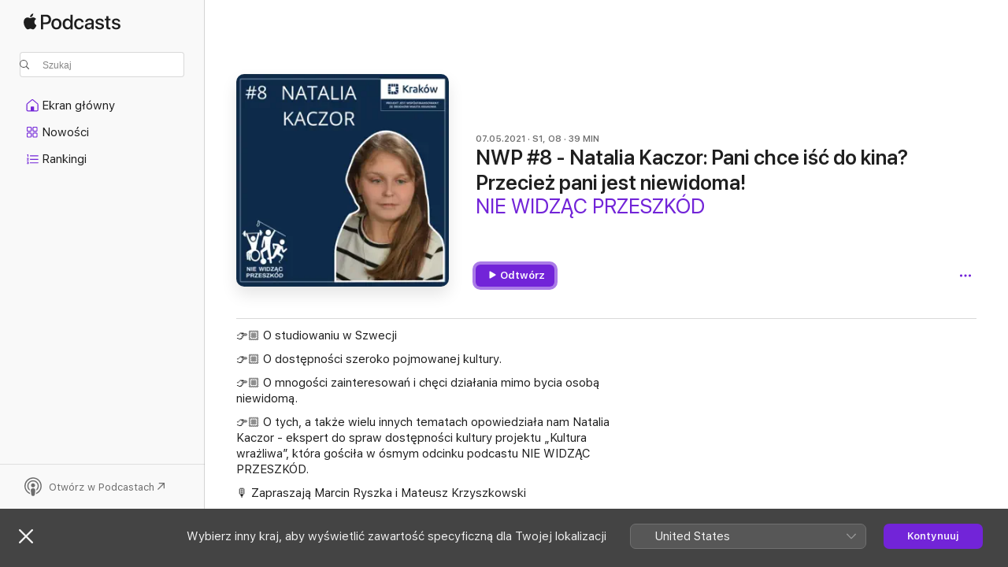

--- FILE ---
content_type: text/html
request_url: https://podcasts.apple.com/pl/podcast/nwp-8-natalia-kaczor-pani-chce-i%C5%9B%C4%87-do-kina-przecie%C5%BC/id1559553301?i=1000520661707&l=pl
body_size: 14430
content:
<!DOCTYPE html>
<html dir="ltr" lang="pl">
    <head>
        <meta charset="utf-8" />
        <meta http-equiv="X-UA-Compatible" content="IE=edge" />
        <meta name="viewport" content="width=device-width,initial-scale=1" />
        <meta name="applicable-device" content="pc,mobile" />
        <meta name="referrer" content="strict-origin" />

        <link
            rel="apple-touch-icon"
            sizes="180x180"
            href="/assets/favicon/favicon-180.png"
        />
        <link
            rel="icon"
            type="image/png"
            sizes="32x32"
            href="/assets/favicon/favicon-32.png"
        />
        <link
            rel="icon"
            type="image/png"
            sizes="16x16"
            href="/assets/favicon/favicon-16.png"
        />
        <link
            rel="mask-icon"
            href="/assets/favicon/favicon.svg"
            color="#7e50df"
        />
        <link rel="manifest" href="/manifest.json" />

        <title>NWP #8 - Natalia Kaczor: Pani ... — NIE WIDZĄC PRZESZKÓD — Apple Podcasts</title><!-- HEAD_svelte-1frznod_START --><link rel="preconnect" href="//www.apple.com/wss/fonts" crossorigin="anonymous"><link rel="stylesheet" as="style" href="//www.apple.com/wss/fonts?families=SF+Pro,v4%7CSF+Pro+Icons,v1&amp;display=swap" type="text/css" referrerpolicy="strict-origin-when-cross-origin"><!-- HEAD_svelte-1frznod_END --><!-- HEAD_svelte-eg3hvx_START -->    <meta name="description" content="👉🏼 O studiowaniu w Szwecji

👉🏼 O dostępności szeroko pojmowanej kultury.

👉🏼 O mnogości zainteresowań i chęci działania mimo bycia osobą niewidomą.

👉🏼 ">  <link rel="canonical" href="https://podcasts.apple.com/pl/podcast/nwp-8-natalia-kaczor-pani-chce-i%C5%9B%C4%87-do-kina-przecie%C5%BC/id1559553301?i=1000520661707&amp;l=pl">   <link rel="alternate" type="application/json+oembed" href="https://podcasts.apple.com/api/oembed?url=https%3A%2F%2Fpodcasts.apple.com%2Fpl%2Fpodcast%2Fnwp-8-natalia-kaczor-pani-chce-i%25C5%259B%25C4%2587-do-kina-przecie%25C5%25BC%2Fid1559553301%3Fi%3D1000520661707%26l%3Dpl" title="NWP #8 - Natalia Kaczor: Pani ... — NIE WIDZĄC PRZESZKÓD — Apple Podcasts">  <meta name="al:ios:app_store_id" content="525463029"> <meta name="al:ios:app_name" content="Apple Podcasts"> <meta name="apple:content_id" content="1000520661707"> <meta name="apple:title" content="NWP #8 - Natalia Kaczor: Pani chce iść do kina? Przecież pani jest niewidoma!"> <meta name="apple:description" content="👉🏼 O studiowaniu w Szwecji

👉🏼 O dostępności szeroko pojmowanej kultury.

👉🏼 O mnogości zainteresowań i chęci działania mimo bycia osobą niewidomą.

👉🏼 ">   <meta property="og:title" content="NWP #8 - Natalia Kaczor: Pani chce iść do kina? Przecież pani jest niewidoma!"> <meta property="og:description" content="Odcinek podcastu · NIE WIDZĄC PRZESZKÓD · 07.05.2021 · 39 min"> <meta property="og:site_name" content="Apple Podcasts"> <meta property="og:url" content="https://podcasts.apple.com/pl/podcast/nwp-8-natalia-kaczor-pani-chce-i%C5%9B%C4%87-do-kina-przecie%C5%BC/id1559553301?i=1000520661707&amp;l=pl"> <meta property="og:image" content="https://is1-ssl.mzstatic.com/image/thumb/Podcasts115/v4/3c/4c/e7/3c4ce732-b51f-68c4-8456-cd3a8dfcb2d8/mza_5597364059965365488.jpg/1200x1200ECA.PESS01-60.jpg?imgShow=Podcasts124/v4/fd/bb/d7/fdbbd7bd-b9c3-d011-a920-630047d9be65/mza_11931795792087116562.jpg"> <meta property="og:image:secure_url" content="https://is1-ssl.mzstatic.com/image/thumb/Podcasts115/v4/3c/4c/e7/3c4ce732-b51f-68c4-8456-cd3a8dfcb2d8/mza_5597364059965365488.jpg/1200x1200ECA.PESS01-60.jpg?imgShow=Podcasts124/v4/fd/bb/d7/fdbbd7bd-b9c3-d011-a920-630047d9be65/mza_11931795792087116562.jpg"> <meta property="og:image:alt" content="NWP #8 - Natalia Kaczor: Pani chce iść do kina? Przecież pani jest niewidoma!"> <meta property="og:image:width" content="1200"> <meta property="og:image:height" content="1200"> <meta property="og:image:type" content="image/jpg"> <meta property="og:type" content="website"> <meta property="og:locale" content="pl">     <meta name="twitter:title" content="NWP #8 - Natalia Kaczor: Pani chce iść do kina? Przecież pani jest niewidoma!"> <meta name="twitter:description" content="Odcinek podcastu · NIE WIDZĄC PRZESZKÓD · 07.05.2021 · 39 min"> <meta name="twitter:site" content="@ApplePodcasts"> <meta name="twitter:image" content="https://is1-ssl.mzstatic.com/image/thumb/Podcasts115/v4/3c/4c/e7/3c4ce732-b51f-68c4-8456-cd3a8dfcb2d8/mza_5597364059965365488.jpg/1200x1200ECA.PESS01-60.jpg?imgShow=Podcasts124/v4/fd/bb/d7/fdbbd7bd-b9c3-d011-a920-630047d9be65/mza_11931795792087116562.jpg"> <meta name="twitter:image:alt" content="NWP #8 - Natalia Kaczor: Pani chce iść do kina? Przecież pani jest niewidoma!"> <meta name="twitter:card" content="summary">      <!-- HTML_TAG_START -->
                <script id=schema:episode type="application/ld+json">
                    {"@context":"http://schema.org","@type":"PodcastEpisode","productionCompany":"Marcin Ryszka & Mateusz Krzyszkowski","datePublished":"2021-05-07","description":"👉🏼 O studiowaniu w Szwecji\n\n👉🏼 O dostępności szeroko pojmowanej kultury.\n\n👉🏼 O mnogości zainteresowań i chęci działania mimo bycia osobą niewidomą.\n\n👉🏼 O tych, a także wielu innych tematach opowiedziała nam Natalia Kaczor - ekspert do spraw dostępności kultury projektu „Kultura wrażliwa”, która gościła w ósmym odcinku podcastu NIE WIDZĄC PRZESZKÓD.\n\n\n\n🎙 Zapraszają Marcin Ryszka i Mateusz Krzyszkowski\n\n\n\n🔎 Obserwuj nas\n\nFacebook: https://www.facebook.com/NWPfundacja\n\nTwitter: https://twitter.com/NWP_pl\n\nYouTube: https://www.youtube.com/c\n\n\n\n📧 Napisz do nas\n\nkontakt@niewidzacprzeszkod.pl\n\n\n\n👌🏼 Za pomoc w przygotowaniu materiału dziękujemy A.K.STUDIO:\n\nA.K.studio.kontakt@gmail.com\n\n\n\nℹ️ Projekt jest współfinansowany ze środków miasta Krakowa.","duration":"PT39M1S","genre":["Społeczeństwo i kultura"],"name":"NWP #8 - Natalia Kaczor: Pani chce iść do kina? Przecież pani jest niewidoma!","offers":[{"@type":"Offer","category":"free","price":0}],"potentialAction":{"@type":"ListenAction","expectsAcceptanceOf":{"@type":"Offer","category":"free"},"target":{"@type":"EntryPoint","actionPlatform":"https://podcasts.apple.com/pl/podcast/nwp-8-natalia-kaczor-pani-chce-i%C5%9B%C4%87-do-kina-przecie%C5%BC/id1559553301?i=1000520661707&l=pl"}},"url":"https://podcasts.apple.com/pl/podcast/nwp-8-natalia-kaczor-pani-chce-i%C5%9B%C4%87-do-kina-przecie%C5%BC/id1559553301?i=1000520661707&l=pl","episodeNumber":8,"partOfSeries":{"@type":"CreativeWorkSeries","name":"NIE WIDZĄC PRZESZKÓD","url":"https://podcasts.apple.com/pl/podcast/nie-widz%C4%85c-przeszk%C3%B3d/id1559553301?l=pl","offers":[{"@type":"Offer","category":"free","price":0}]},"thumbnailUrl":"https://is1-ssl.mzstatic.com/image/thumb/Podcasts115/v4/3c/4c/e7/3c4ce732-b51f-68c4-8456-cd3a8dfcb2d8/mza_5597364059965365488.jpg/1200x1200bf.webp"}
                </script>
                <!-- HTML_TAG_END -->    <!-- HEAD_svelte-eg3hvx_END --><!-- HEAD_svelte-1p7jl_START --><!-- HEAD_svelte-1p7jl_END -->
      <script type="module" crossorigin src="/assets/index~6ee77bbec8.js"></script>
      <link rel="stylesheet" href="/assets/index~6c3ea543f1.css">
    </head>
    <body>
        <svg style="display: none" xmlns="http://www.w3.org/2000/svg">
            <symbol id="play-circle-fill" viewBox="0 0 60 60">
                <path
                    class="icon-circle-fill__circle"
                    fill="var(--iconCircleFillBG, transparent)"
                    d="M30 60c16.411 0 30-13.617 30-30C60 13.588 46.382 0 29.971 0 13.588 0 .001 13.588.001 30c0 16.383 13.617 30 30 30Z"
                />
                <path
                    fill="var(--iconFillArrow, var(--keyColor, black))"
                    d="M24.411 41.853c-1.41.853-3.028.177-3.028-1.294V19.47c0-1.44 1.735-2.058 3.028-1.294l17.265 10.235a1.89 1.89 0 0 1 0 3.265L24.411 41.853Z"
                />
            </symbol>
        </svg>
        <script defer src="/assets/focus-visible/focus-visible.min.js"></script>
        

        <script
            async
            src="/includes/js-cdn/musickit/v3/amp/musickit.js"
        ></script>
        <script
            type="module"
            async
            src="/includes/js-cdn/musickit/v3/components/musickit-components/musickit-components.esm.js"
        ></script>
        <script
            nomodule
            async
            src="/includes/js-cdn/musickit/v3/components/musickit-components/musickit-components.js"
        ></script>
        <div id="body-container">
              <div class="app-container svelte-ybg737" data-testid="app-container"> <div class="header svelte-1jb51s" data-testid="header"><nav data-testid="navigation" class="navigation svelte-13li0vp"><div class="navigation__header svelte-13li0vp"><div data-testid="logo" class="logo svelte-1gk6pig"> <a aria-label="Apple Podcasts" role="img" href="https://podcasts.apple.com/pl/new?l=pl" class="svelte-1gk6pig"><svg height="12" viewBox="0 0 67 12" width="67" class="podcasts-logo" aria-hidden="true"><path d="M45.646 3.547c1.748 0 2.903.96 2.903 2.409v5.048h-1.44V9.793h-.036c-.424.819-1.35 1.337-2.31 1.337-1.435 0-2.437-.896-2.437-2.22 0-1.288.982-2.065 2.722-2.17l2.005-.112v-.56c0-.82-.536-1.282-1.448-1.282-.836 0-1.42.4-1.539 1.037H42.66c.042-1.33 1.274-2.276 2.986-2.276zm-22.971 0c2.123 0 3.474 1.456 3.474 3.774 0 2.325-1.344 3.774-3.474 3.774s-3.474-1.45-3.474-3.774c0-2.318 1.358-3.774 3.474-3.774zm15.689 0c1.88 0 3.05 1.19 3.174 2.626h-1.434c-.132-.778-.737-1.359-1.726-1.359-1.156 0-1.922.974-1.922 2.507 0 1.568.773 2.514 1.936 2.514.933 0 1.545-.47 1.712-1.324h1.448c-.167 1.548-1.399 2.584-3.174 2.584-2.089 0-3.453-1.435-3.453-3.774 0-2.29 1.364-3.774 3.439-3.774zm14.263.007c1.622 0 2.785.903 2.82 2.206h-1.414c-.062-.652-.612-1.05-1.448-1.05-.814 0-1.357.377-1.357.952 0 .44.362.735 1.12.924l1.233.287c1.476.357 2.033.903 2.033 1.981 0 1.33-1.254 2.241-3.043 2.241-1.726 0-2.889-.89-3-2.234h1.49c.104.708.668 1.086 1.58 1.086.898 0 1.462-.371 1.462-.96 0-.455-.279-.7-1.044-.896L51.75 7.77c-1.323-.322-1.991-1.001-1.991-2.024 0-1.302 1.163-2.191 2.868-2.191zm11.396 0c1.622 0 2.784.903 2.82 2.206h-1.414c-.063-.652-.613-1.05-1.448-1.05-.815 0-1.358.377-1.358.952 0 .44.362.735 1.121.924l1.232.287C66.452 7.23 67 7.776 67 8.854c0 1.33-1.244 2.241-3.033 2.241-1.726 0-2.889-.89-3-2.234h1.49c.104.708.668 1.086 1.58 1.086.898 0 1.461-.371 1.461-.96 0-.455-.278-.7-1.044-.896l-1.308-.322c-1.323-.322-1.992-1.001-1.992-2.024 0-1.302 1.163-2.191 2.869-2.191zM6.368 2.776l.221.001c.348.028 1.352.135 1.994 1.091-.053.04-1.19.7-1.177 2.088.013 1.656 1.445 2.209 1.458 2.222-.013.041-.227.782-.749 1.55-.455.673-.924 1.333-1.673 1.346-.723.014-.964-.43-1.793-.43-.83 0-1.098.417-1.78.444-.723.027-1.272-.715-1.727-1.388C.205 8.34-.504 5.862.46 4.191c.468-.835 1.325-1.36 2.248-1.373.71-.013 1.365.471 1.793.471.429 0 1.191-.565 2.088-.512zM33.884.9v10.104h-1.462V9.751h-.028c-.432.84-1.267 1.33-2.332 1.33-1.83 0-3.077-1.484-3.077-3.76s1.246-3.76 3.063-3.76c1.051 0 1.88.49 2.297 1.302h.028V.9zm24.849.995v1.743h1.392v1.197h-1.392v4.061c0 .63.279.925.891.925.153 0 .397-.021.494-.035v1.19c-.167.042-.5.07-.835.07-1.483 0-2.06-.56-2.06-1.989V4.835h-1.066V3.638h1.065V1.895zM15.665.9c1.949 0 3.306 1.352 3.306 3.32 0 1.974-1.385 3.332-3.355 3.332h-2.158v3.452h-1.56V.9zm31.388 6.778-1.803.112c-.898.056-1.406.448-1.406 1.078 0 .645.529 1.065 1.336 1.065 1.051 0 1.873-.729 1.873-1.688zM22.675 4.793c-1.218 0-1.942.946-1.942 2.528 0 1.596.724 2.528 1.942 2.528s1.942-.932 1.942-2.528c0-1.59-.724-2.528-1.942-2.528zm7.784.056c-1.17 0-1.935.974-1.935 2.472 0 1.512.765 2.479 1.935 2.479 1.155 0 1.928-.98 1.928-2.479 0-1.484-.773-2.472-1.928-2.472zM15.254 2.224h-1.796v4.012h1.789c1.357 0 2.13-.735 2.13-2.01 0-1.274-.773-2.002-2.123-2.002zM6.596.13c.067.649-.188 1.283-.563 1.756-.39.46-1.007.824-1.624.77-.08-.621.228-1.283.577-1.688.389-.473 1.06-.81 1.61-.838z"></path></svg></a> </div> <div class="search-input-wrapper svelte-1gxcl7k" data-testid="search-input"><div data-testid="amp-search-input" aria-controls="search-suggestions" aria-expanded="false" aria-haspopup="listbox" aria-owns="search-suggestions" class="search-input-container svelte-rg26q6" tabindex="-1" role=""><div class="flex-container svelte-rg26q6"><form id="search-input-form" class="svelte-rg26q6"><svg height="16" width="16" viewBox="0 0 16 16" class="search-svg" aria-hidden="true"><path d="M11.87 10.835c.018.015.035.03.051.047l3.864 3.863a.735.735 0 1 1-1.04 1.04l-3.863-3.864a.744.744 0 0 1-.047-.051 6.667 6.667 0 1 1 1.035-1.035zM6.667 12a5.333 5.333 0 1 0 0-10.667 5.333 5.333 0 0 0 0 10.667z"></path></svg> <input value="" aria-autocomplete="list" aria-multiline="false" aria-controls="search-suggestions" aria-label="Search" placeholder="Szukaj" spellcheck="false" autocomplete="off" autocorrect="off" autocapitalize="off" type="text" inputmode="search" class="search-input__text-field svelte-rg26q6" data-testid="search-input__text-field"></form> </div> <div data-testid="search-scope-bar"></div>   </div> </div></div> <div data-testid="navigation-content" class="navigation__content svelte-13li0vp" id="navigation" aria-hidden="false"><div class="navigation__scrollable-container svelte-13li0vp"><div data-testid="navigation-items-primary" class="navigation-items navigation-items--primary svelte-ng61m8"> <ul class="navigation-items__list svelte-ng61m8">  <li class="navigation-item navigation-item__home svelte-1a5yt87" aria-selected="false" data-testid="navigation-item"> <a href="https://podcasts.apple.com/pl/home?l=pl" class="navigation-item__link svelte-1a5yt87" role="button" data-testid="home" aria-pressed="false"><div class="navigation-item__content svelte-zhx7t9"> <span class="navigation-item__icon svelte-zhx7t9"> <svg xmlns="http://www.w3.org/2000/svg" width="24" height="24" viewBox="0 0 24 24" aria-hidden="true"><path d="M6.392 19.41H17.84c1.172 0 1.831-.674 1.831-1.787v-6.731c0-.689-.205-1.18-.732-1.612l-5.794-4.863c-.322-.271-.651-.403-1.025-.403-.374 0-.703.132-1.025.403L5.3 9.28c-.527.432-.732.923-.732 1.612v6.73c0 1.114.659 1.788 1.823 1.788Zm0-1.106c-.402 0-.717-.293-.717-.681v-6.731c0-.352.088-.564.337-.77l5.793-4.855c.11-.088.227-.147.315-.147s.205.059.315.147l5.793 4.856c.242.205.337.417.337.769v6.73c0 .389-.315.682-.725.682h-3.596v-4.431c0-.337-.22-.557-.557-.557H10.56c-.337 0-.564.22-.564.557v4.43H6.392Z"></path></svg> </span> <span class="navigation-item__label svelte-zhx7t9"> Ekran główny </span> </div></a>  </li>  <li class="navigation-item navigation-item__new svelte-1a5yt87" aria-selected="false" data-testid="navigation-item"> <a href="https://podcasts.apple.com/pl/new?l=pl" class="navigation-item__link svelte-1a5yt87" role="button" data-testid="new" aria-pressed="false"><div class="navigation-item__content svelte-zhx7t9"> <span class="navigation-item__icon svelte-zhx7t9"> <svg xmlns="http://www.w3.org/2000/svg" width="24" height="24" viewBox="0 0 24 24" aria-hidden="true"><path d="M9.739 11.138c.93 0 1.399-.47 1.399-1.436V6.428c0-.967-.47-1.428-1.4-1.428h-3.34C5.469 5 5 5.461 5 6.428v3.274c0 .967.469 1.436 1.399 1.436h3.34Zm7.346 0c.93 0 1.399-.47 1.399-1.436V6.428c0-.967-.469-1.428-1.399-1.428h-3.333c-.937 0-1.406.461-1.406 1.428v3.274c0 .967.469 1.436 1.406 1.436h3.333Zm-7.368-1.033H6.414c-.257 0-.381-.132-.381-.403V6.428c0-.263.124-.395.38-.395h3.304c.256 0 .388.132.388.395v3.274c0 .271-.132.403-.388.403Zm7.353 0h-3.303c-.264 0-.388-.132-.388-.403V6.428c0-.263.124-.395.388-.395h3.303c.257 0 .381.132.381.395v3.274c0 .271-.124.403-.38.403Zm-7.33 8.379c.93 0 1.399-.462 1.399-1.428v-3.282c0-.96-.47-1.428-1.4-1.428h-3.34c-.93 0-1.398.469-1.398 1.428v3.282c0 .966.469 1.428 1.399 1.428h3.34Zm7.346 0c.93 0 1.399-.462 1.399-1.428v-3.282c0-.96-.469-1.428-1.399-1.428h-3.333c-.937 0-1.406.469-1.406 1.428v3.282c0 .966.469 1.428 1.406 1.428h3.333ZM9.717 17.45H6.414c-.257 0-.381-.132-.381-.395v-3.274c0-.271.124-.403.38-.403h3.304c.256 0 .388.132.388.403v3.274c0 .263-.132.395-.388.395Zm7.353 0h-3.303c-.264 0-.388-.132-.388-.395v-3.274c0-.271.124-.403.388-.403h3.303c.257 0 .381.132.381.403v3.274c0 .263-.124.395-.38.395Z"></path></svg> </span> <span class="navigation-item__label svelte-zhx7t9"> Nowości </span> </div></a>  </li>  <li class="navigation-item navigation-item__charts svelte-1a5yt87" aria-selected="false" data-testid="navigation-item"> <a href="https://podcasts.apple.com/pl/charts?l=pl" class="navigation-item__link svelte-1a5yt87" role="button" data-testid="charts" aria-pressed="false"><div class="navigation-item__content svelte-zhx7t9"> <span class="navigation-item__icon svelte-zhx7t9"> <svg xmlns="http://www.w3.org/2000/svg" width="24" height="24" viewBox="0 0 24 24" aria-hidden="true"><path d="M6.597 9.362c.278 0 .476-.161.476-.49V6.504c0-.307-.22-.505-.542-.505-.257 0-.418.088-.6.212l-.52.36c-.147.102-.228.197-.228.35 0 .191.147.323.315.323.095 0 .14-.015.264-.102l.337-.227h.014V8.87c0 .33.19.49.484.49Zm12.568-.886c.33 0 .593-.257.593-.586a.586.586 0 0 0-.593-.594h-9.66a.586.586 0 0 0-.594.594c0 .33.264.586.593.586h9.661ZM7.3 13.778c.198 0 .351-.139.351-.344 0-.22-.146-.359-.351-.359H6.252v-.022l.601-.483c.498-.41.696-.645.696-1.077 0-.586-.49-.981-1.282-.981-.703 0-1.208.366-1.208.835 0 .234.153.359.402.359.169 0 .279-.052.381-.22.103-.176.235-.271.44-.271.212 0 .366.139.366.344 0 .176-.088.33-.469.63l-.96.791a.493.493 0 0 0-.204.41c0 .227.16.388.402.388H7.3Zm11.865-.871a.59.59 0 1 0 0-1.18h-9.66a.59.59 0 1 0 0 1.18h9.66ZM6.282 18.34c.871 0 1.384-.388 1.384-1.003 0-.403-.278-.681-.784-.725v-.022c.367-.066.66-.315.66-.74 0-.557-.542-.864-1.268-.864-.57 0-1.193.27-1.193.754 0 .205.146.352.373.352.161 0 .234-.066.337-.176.168-.183.3-.242.483-.242.227 0 .396.11.396.33 0 .205-.176.308-.476.308h-.08c-.206 0-.338.102-.338.314 0 .198.125.315.337.315h.095c.33 0 .506.11.506.337 0 .198-.183.345-.432.345-.257 0-.44-.147-.579-.286-.088-.08-.161-.14-.3-.14-.235 0-.403.14-.403.367 0 .505.688.776 1.282.776Zm12.883-1.01c.33 0 .593-.257.593-.586a.586.586 0 0 0-.593-.594h-9.66a.586.586 0 0 0-.594.594c0 .33.264.586.593.586h9.661Z"></path></svg> </span> <span class="navigation-item__label svelte-zhx7t9"> Rankingi </span> </div></a>  </li>  <li class="navigation-item navigation-item__search svelte-1a5yt87" aria-selected="false" data-testid="navigation-item"> <a href="https://podcasts.apple.com/pl/search?l=pl" class="navigation-item__link svelte-1a5yt87" role="button" data-testid="search" aria-pressed="false"><div class="navigation-item__content svelte-zhx7t9"> <span class="navigation-item__icon svelte-zhx7t9"> <svg height="24" viewBox="0 0 24 24" width="24" aria-hidden="true"><path d="M17.979 18.553c.476 0 .813-.366.813-.835a.807.807 0 0 0-.235-.586l-3.45-3.457a5.61 5.61 0 0 0 1.158-3.413c0-3.098-2.535-5.633-5.633-5.633C7.542 4.63 5 7.156 5 10.262c0 3.098 2.534 5.632 5.632 5.632a5.614 5.614 0 0 0 3.274-1.055l3.472 3.472a.835.835 0 0 0 .6.242zm-7.347-3.875c-2.417 0-4.416-2-4.416-4.416 0-2.417 2-4.417 4.416-4.417 2.417 0 4.417 2 4.417 4.417s-2 4.416-4.417 4.416z" fill-opacity=".95"></path></svg> </span> <span class="navigation-item__label svelte-zhx7t9"> Szukaj </span> </div></a>  </li></ul> </div>   </div> <div class="navigation__native-cta"><div slot="native-cta"></div></div></div> </nav> </div>  <div id="scrollable-page" class="scrollable-page svelte-ofwq8g" data-testid="main-section" aria-hidden="false"> <div class="player-bar svelte-dsbdte" data-testid="player-bar" aria-label="Narzędzia multimediów" aria-hidden="false">   </div> <main data-testid="main" class="svelte-n0itnb"><div class="content-container svelte-n0itnb" data-testid="content-container">    <div class="page-container svelte-1vsyrnf">    <div class="section section--episodeHeaderRegular svelte-1cj8vg9 without-bottom-spacing" data-testid="section-container" aria-label="Polecane" aria-hidden="false"> <div class="shelf-content" data-testid="shelf-content"> <div class="container-detail-header svelte-1uuona0 container-detail-header--no-description" data-testid="container-detail-header"><div slot="artwork" data-testid="artwork" class="svelte-16t2ez2  uses-episode-size"><div data-testid="artwork-component" class="artwork-component artwork-component--aspect-ratio artwork-component--orientation-square svelte-uduhys container-style   artwork-component--fullwidth    artwork-component--has-borders" style="
            --artwork-bg-color: #0b2746;
            --aspect-ratio: 1;
            --placeholder-bg-color: #0b2746;
       ">   <picture class="svelte-uduhys"><source sizes=" (max-width:999px) 270px,(min-width:1000px) and (max-width:1319px) 300px,(min-width:1320px) and (max-width:1679px) 300px,300px" srcset="https://is1-ssl.mzstatic.com/image/thumb/Podcasts115/v4/3c/4c/e7/3c4ce732-b51f-68c4-8456-cd3a8dfcb2d8/mza_5597364059965365488.jpg/270x270bb.webp 270w,https://is1-ssl.mzstatic.com/image/thumb/Podcasts115/v4/3c/4c/e7/3c4ce732-b51f-68c4-8456-cd3a8dfcb2d8/mza_5597364059965365488.jpg/300x300bb.webp 300w,https://is1-ssl.mzstatic.com/image/thumb/Podcasts115/v4/3c/4c/e7/3c4ce732-b51f-68c4-8456-cd3a8dfcb2d8/mza_5597364059965365488.jpg/540x540bb.webp 540w,https://is1-ssl.mzstatic.com/image/thumb/Podcasts115/v4/3c/4c/e7/3c4ce732-b51f-68c4-8456-cd3a8dfcb2d8/mza_5597364059965365488.jpg/600x600bb.webp 600w" type="image/webp"> <source sizes=" (max-width:999px) 270px,(min-width:1000px) and (max-width:1319px) 300px,(min-width:1320px) and (max-width:1679px) 300px,300px" srcset="https://is1-ssl.mzstatic.com/image/thumb/Podcasts115/v4/3c/4c/e7/3c4ce732-b51f-68c4-8456-cd3a8dfcb2d8/mza_5597364059965365488.jpg/270x270bb-60.jpg 270w,https://is1-ssl.mzstatic.com/image/thumb/Podcasts115/v4/3c/4c/e7/3c4ce732-b51f-68c4-8456-cd3a8dfcb2d8/mza_5597364059965365488.jpg/300x300bb-60.jpg 300w,https://is1-ssl.mzstatic.com/image/thumb/Podcasts115/v4/3c/4c/e7/3c4ce732-b51f-68c4-8456-cd3a8dfcb2d8/mza_5597364059965365488.jpg/540x540bb-60.jpg 540w,https://is1-ssl.mzstatic.com/image/thumb/Podcasts115/v4/3c/4c/e7/3c4ce732-b51f-68c4-8456-cd3a8dfcb2d8/mza_5597364059965365488.jpg/600x600bb-60.jpg 600w" type="image/jpeg"> <img alt="NIE WIDZĄC PRZESZKÓD" class="artwork-component__contents artwork-component__image svelte-uduhys" src="/assets/artwork/1x1.gif" decoding="async" width="300" height="300" fetchpriority="auto" style="opacity: 1;"></picture> </div> <div class="progress-bar svelte-16t2ez2"></div></div> <div class="headings svelte-1uuona0"><div class="headings__metadata-top svelte-1uuona0"><ul class="metadata svelte-16t2ez2"><li class="svelte-16t2ez2">07.05.2021</li><li class="svelte-16t2ez2">S1, O8</li><li class="svelte-16t2ez2">39 MIN</li> </ul> </div> <h1 class="headings__title svelte-1uuona0" data-testid="non-editable-product-title"><span dir="auto">NWP #8 - Natalia Kaczor: Pani chce iść do kina? Przecież pani jest niewidoma!</span></h1> <div class="headings__subtitles svelte-1uuona0" data-testid="product-subtitles"><div class="subtitle-action svelte-16t2ez2"> <a data-testid="click-action" href="https://podcasts.apple.com/pl/podcast/nie-widz%C4%85c-przeszk%C3%B3d/id1559553301?l=pl" class="link-action svelte-1c9ml6j" dir="auto">NIE WIDZĄC PRZESZKÓD</a></div></div>  </div>  <div class="primary-actions svelte-1uuona0"><div class="primary-actions__button primary-actions__button--play svelte-1uuona0"> <div class="play-button-container svelte-16t2ez2" data-should-focus> <div class="button-action svelte-1dchn99 primary" data-testid="button-action"> <div class="button svelte-yk984v primary" data-testid="button-base-wrapper"><button data-testid="button-base" type="button"  class="svelte-yk984v"> <span data-testid="button-icon-play" class="icon svelte-1dchn99"><svg height="16" viewBox="0 0 16 16" width="16"><path d="m4.4 15.14 10.386-6.096c.842-.459.794-1.64 0-2.097L4.401.85c-.87-.53-2-.12-2 .82v12.625c0 .966 1.06 1.4 2 .844z"></path></svg></span>  Odtwórz  </button> </div> </div> </div> </div> </div> <div class="secondary-actions svelte-1uuona0"><div slot="secondary-actions"><div class="cloud-buttons svelte-1vilthy" data-testid="cloud-buttons"><div class="cloud-buttons__save svelte-1vilthy"></div> <amp-contextual-menu-button config="[object Object]" class="svelte-1sn4kz"> <span aria-label="WIĘCEJ" class="more-button svelte-1sn4kz  more-button--non-platter" data-testid="more-button" slot="trigger-content"><svg width="28" height="28" viewBox="0 0 28 28" class="glyph" xmlns="http://www.w3.org/2000/svg"><circle fill="var(--iconCircleFill, transparent)" cx="14" cy="14" r="14"></circle><path fill="var(--iconEllipsisFill, white)" d="M10.105 14c0-.87-.687-1.55-1.564-1.55-.862 0-1.557.695-1.557 1.55 0 .848.695 1.55 1.557 1.55.855 0 1.564-.702 1.564-1.55zm5.437 0c0-.87-.68-1.55-1.542-1.55A1.55 1.55 0 0012.45 14c0 .848.695 1.55 1.55 1.55.848 0 1.542-.702 1.542-1.55zm5.474 0c0-.87-.687-1.55-1.557-1.55-.87 0-1.564.695-1.564 1.55 0 .848.694 1.55 1.564 1.55.848 0 1.557-.702 1.557-1.55z"></path></svg></span> </amp-contextual-menu-button> </div></div></div></div> </div></div> <div class="section section--paragraph svelte-1cj8vg9     section--display-separator" data-testid="section-container" aria-hidden="false"> <div class="shelf-content" data-testid="shelf-content">  <div data-testid="paragraphs" class="paragraph-wrapper svelte-l0g9pr" dir="auto"><!-- HTML_TAG_START --><p>👉🏼 O studiowaniu w Szwecji</p><p>👉🏼 O dostępności szeroko pojmowanej kultury.</p><p>👉🏼 O mnogości zainteresowań i chęci działania mimo bycia osobą niewidomą.</p><p>👉🏼 O tych, a także wielu innych tematach opowiedziała nam Natalia Kaczor - ekspert do spraw dostępności kultury projektu „Kultura wrażliwa”, która gościła w ósmym odcinku podcastu NIE WIDZĄC PRZESZKÓD.</p><p>🎙 Zapraszają Marcin Ryszka i Mateusz Krzyszkowski</p><p>🔎 Obserwuj nas</p><p>Facebook: https://www.facebook.com/NWPfundacja</p><p>Twitter: https://twitter.com/NWP_pl</p><p>YouTube: https://www.youtube.com/c</p><p>📧 Napisz do nas</p><p>kontakt@niewidzacprzeszkod.pl</p><p>👌🏼 Za pomoc w przygotowaniu materiału dziękujemy A.K.STUDIO:</p><p>A.K.studio.kontakt@gmail.com</p><p>ℹ️ Projekt jest współfinansowany ze środków miasta Krakowa.</p><!-- HTML_TAG_END --> </div></div></div> <div class="section section--externalLinkListInline svelte-1cj8vg9     section--display-separator" data-testid="section-container" aria-hidden="false"> <div class="shelf-content" data-testid="shelf-content"><div class="link-list svelte-knsjsh" data-testid="link-list">   <a data-testid="click-action" href="https://podcasters.spotify.com/pod/show/nwp2/episodes/NWP-8---Natalia-Kaczor-Pani-chce-i-do-kina--Przecie-pani-jest-niewidoma-e10dspn" class="link-action link-action--external svelte-1c9ml6j" target="_blank" rel="noopener noreferrer" dir="auto"><span class="link-action__text svelte-1c9ml6j">Strona internetowa odcinka  </span><svg xmlns="http://www.w3.org/2000/svg" viewBox="11.914 4.592 12 12" width="12" height="12" style="fill: currentColor;" class="external-link-icon"><path d="M23.207 5.363c-.673-.664-1.613-.771-2.724-.771h-5.096c-1.095 0-2.038.109-2.708.773-.664.67-.765 1.596-.765 2.693v5.047c0 1.12.099 2.054.763 2.715.671.671 1.605.771 2.723.771h5.082c1.11 0 2.052-.1 2.724-.771.663-.67.763-1.595.763-2.715V8.079c0-1.12-.1-2.047-.763-2.715Zm-.289 2.534v5.388c0 .671-.087 1.371-.482 1.766-.395.396-1.103.489-1.773.489H15.22c-.67 0-1.379-.093-1.774-.489-.395-.395-.48-1.094-.48-1.766V7.918c0-.69.085-1.393.479-1.788.395-.396 1.108-.487 1.797-.487h5.422c.67 0 1.378.093 1.773.488.396.395.482 1.094.482 1.766Zm-2.928 4.304c.286 0 .476-.219.476-.52v-3.08c0-.39-.211-.54-.544-.54h-3.103c-.301 0-.5.19-.5.475 0 .287.205.477.513.477h1.19l.969-.103-1.018.953-2.41 2.403a.504.504 0 0 0-.155.355c0 .293.192.484.477.484.157 0 .282-.06.369-.148l2.409-2.409.939-1.006-.097 1.021v1.131c0 .308.192.507.484.507Z"></path></svg></a>   </div></div></div> <div class="section section--information svelte-1cj8vg9" data-testid="section-container" aria-label="Informacje" aria-hidden="false"><div class="header svelte-rnrb59">  <div class="header-title-wrapper svelte-rnrb59">   <h2 class="title svelte-rnrb59" data-testid="header-title"><span class="dir-wrapper" dir="auto">Informacje</span></h2> </div> <div slot="buttons" class="section-header-buttons svelte-1cj8vg9"></div> </div> <div class="shelf-content" data-testid="shelf-content"><ul class="information svelte-sy8mrl" data-testid="information"> <li><div class="title svelte-sy8mrl">Program</div>   <div class="content svelte-sy8mrl" style="--linkColor: var(--keyColor)" data-testid="information-content-with-action"> <a data-testid="click-action" href="https://podcasts.apple.com/pl/podcast/nie-widz%C4%85c-przeszk%C3%B3d/id1559553301?l=pl" class="link-action svelte-1c9ml6j" dir="auto">NIE WIDZĄC PRZESZKÓD</a> </div> </li> <li><div class="title svelte-sy8mrl">Częstotliwość</div>   <div class="content svelte-sy8mrl" dir="auto">Uakt. co tydzień </div> </li> <li><div class="title svelte-sy8mrl">Opublikowano</div>   <div class="content svelte-sy8mrl" dir="auto">7 maja 2021 15:00 UTC </div> </li> <li><div class="title svelte-sy8mrl">Czas trwania</div>   <div class="content svelte-sy8mrl" dir="auto">39 min </div> </li> <li><div class="title svelte-sy8mrl">Sezon</div>   <div class="content svelte-sy8mrl" dir="auto">1 </div> </li> <li><div class="title svelte-sy8mrl">Odcinek</div>   <div class="content svelte-sy8mrl" dir="auto">8 </div> </li> <li><div class="title svelte-sy8mrl">Klasyfikacja</div>   <div class="content svelte-sy8mrl" dir="auto">Dla wszystkich </div> </li> </ul></div></div>    </div>    </div> </main> <footer data-testid="footer" class="svelte-wtmfoi"><div class="footer-secondary-slot svelte-wtmfoi"><div class="button-container svelte-14qifue"><button class="link svelte-14qifue" data-testid="locale-switcher-button">Polska</button> <ul class="svelte-n776hm"><li class="svelte-n776hm"><a href="?l=en-GB" aria-label="Ta strona jest dostępna w English (UK)" data-testid="other-language-en-GB" class="svelte-n776hm">English (UK)</a> </li></ul></div>  <dialog data-testid="dialog" class="svelte-1a4zf5b" id="" aria-hidden="true"><div data-testid="locale-switcher-modal-container" class="locale-switcher-modal-container svelte-1jierl0"><button data-testid="locale-switcher-modal-close-button" class="close-button svelte-1jierl0" type="button" aria-label="Zamknij"><svg width="18" height="18" viewBox="0 0 18 18" aria-hidden="true" data-testid="locale-switcher-modal-close-button-svg"><path d="M1.2 18C.6 18 0 17.5 0 16.8c0-.4.1-.6.4-.8l7-7-7-7c-.3-.2-.4-.5-.4-.8C0 .5.6 0 1.2 0c.3 0 .6.1.8.3l7 7 7-7c.2-.2.5-.3.8-.3.6 0 1.2.5 1.2 1.2 0 .3-.1.6-.4.8l-7 7 7 7c.2.2.4.5.4.8 0 .7-.6 1.2-1.2 1.2-.3 0-.6-.1-.8-.3l-7-7-7 7c-.2.1-.5.3-.8.3z"></path></svg></button> <div class="header-container svelte-1jierl0"><span data-testid="locale-switcher-modal-title" class="title svelte-1jierl0">Wybierz kraj lub region</span></div> <div class="region-container svelte-1jierl0"><div class="region-header svelte-vqg5px"><h2 class="svelte-vqg5px">Afryka, Bliski Wschód i Indie</h2> <button slot="button" class="see-all-button svelte-1jierl0">Wszystkie </button></div> <ul class="svelte-a89zv9"><li class="svelte-a89zv9"><a href="/dz/new" data-testid="region-list-link" class="svelte-a89zv9"><span>Algeria</span></a> </li><li class="svelte-a89zv9"><a href="/ao/new" data-testid="region-list-link" class="svelte-a89zv9"><span>Angola</span></a> </li><li class="svelte-a89zv9"><a href="/am/new" data-testid="region-list-link" class="svelte-a89zv9"><span>Armenia</span></a> </li><li class="svelte-a89zv9"><a href="/az/new" data-testid="region-list-link" class="svelte-a89zv9"><span>Azerbaijan</span></a> </li><li class="svelte-a89zv9"><a href="/bh/new" data-testid="region-list-link" class="svelte-a89zv9"><span>Bahrain</span></a> </li><li class="svelte-a89zv9"><a href="/bj/new" data-testid="region-list-link" class="svelte-a89zv9"><span>Benin</span></a> </li><li class="svelte-a89zv9"><a href="/bw/new" data-testid="region-list-link" class="svelte-a89zv9"><span>Botswana</span></a> </li><li class="svelte-a89zv9"><a href="/bn/new" data-testid="region-list-link" class="svelte-a89zv9"><span>Brunei Darussalam</span></a> </li><li class="svelte-a89zv9"><a href="/bf/new" data-testid="region-list-link" class="svelte-a89zv9"><span>Burkina Faso</span></a> </li><li class="svelte-a89zv9"><a href="/cm/new" data-testid="region-list-link" class="svelte-a89zv9"><span>Cameroun</span></a> </li><li class="svelte-a89zv9"><a href="/cv/new" data-testid="region-list-link" class="svelte-a89zv9"><span>Cape Verde</span></a> </li><li class="svelte-a89zv9"><a href="/td/new" data-testid="region-list-link" class="svelte-a89zv9"><span>Chad</span></a> </li><li class="svelte-a89zv9"><a href="/ci/new" data-testid="region-list-link" class="svelte-a89zv9"><span>Côte d’Ivoire</span></a> </li><li class="svelte-a89zv9"><a href="/cd/new" data-testid="region-list-link" class="svelte-a89zv9"><span>Congo, The Democratic Republic Of The</span></a> </li><li class="svelte-a89zv9"><a href="/eg/new" data-testid="region-list-link" class="svelte-a89zv9"><span>Egypt</span></a> </li><li class="svelte-a89zv9"><a href="/sz/new" data-testid="region-list-link" class="svelte-a89zv9"><span>Eswatini</span></a> </li><li class="svelte-a89zv9"><a href="/ga/new" data-testid="region-list-link" class="svelte-a89zv9"><span>Gabon</span></a> </li><li class="svelte-a89zv9"><a href="/gm/new" data-testid="region-list-link" class="svelte-a89zv9"><span>Gambia</span></a> </li><li class="svelte-a89zv9"><a href="/gh/new" data-testid="region-list-link" class="svelte-a89zv9"><span>Ghana</span></a> </li><li class="svelte-a89zv9"><a href="/gw/new" data-testid="region-list-link" class="svelte-a89zv9"><span>Guinea-Bissau</span></a> </li><li class="svelte-a89zv9"><a href="/in/new" data-testid="region-list-link" class="svelte-a89zv9"><span>India</span></a> </li><li class="svelte-a89zv9"><a href="/iq/new" data-testid="region-list-link" class="svelte-a89zv9"><span>Iraq</span></a> </li><li class="svelte-a89zv9"><a href="/il/new" data-testid="region-list-link" class="svelte-a89zv9"><span>Israel</span></a> </li><li class="svelte-a89zv9"><a href="/jo/new" data-testid="region-list-link" class="svelte-a89zv9"><span>Jordan</span></a> </li><li class="svelte-a89zv9"><a href="/ke/new" data-testid="region-list-link" class="svelte-a89zv9"><span>Kenya</span></a> </li><li class="svelte-a89zv9"><a href="/kw/new" data-testid="region-list-link" class="svelte-a89zv9"><span>Kuwait</span></a> </li><li class="svelte-a89zv9"><a href="/lb/new" data-testid="region-list-link" class="svelte-a89zv9"><span>Lebanon</span></a> </li><li class="svelte-a89zv9"><a href="/lr/new" data-testid="region-list-link" class="svelte-a89zv9"><span>Liberia</span></a> </li><li class="svelte-a89zv9"><a href="/ly/new" data-testid="region-list-link" class="svelte-a89zv9"><span>Libya</span></a> </li><li class="svelte-a89zv9"><a href="/mg/new" data-testid="region-list-link" class="svelte-a89zv9"><span>Madagascar</span></a> </li><li class="svelte-a89zv9"><a href="/mw/new" data-testid="region-list-link" class="svelte-a89zv9"><span>Malawi</span></a> </li><li class="svelte-a89zv9"><a href="/ml/new" data-testid="region-list-link" class="svelte-a89zv9"><span>Mali</span></a> </li><li class="svelte-a89zv9"><a href="/mr/new" data-testid="region-list-link" class="svelte-a89zv9"><span>Mauritania</span></a> </li><li class="svelte-a89zv9"><a href="/mu/new" data-testid="region-list-link" class="svelte-a89zv9"><span>Mauritius</span></a> </li><li class="svelte-a89zv9"><a href="/ma/new" data-testid="region-list-link" class="svelte-a89zv9"><span>Morocco</span></a> </li><li class="svelte-a89zv9"><a href="/mz/new" data-testid="region-list-link" class="svelte-a89zv9"><span>Mozambique</span></a> </li><li class="svelte-a89zv9"><a href="/na/new" data-testid="region-list-link" class="svelte-a89zv9"><span>Namibia</span></a> </li><li class="svelte-a89zv9"><a href="/ne/new" data-testid="region-list-link" class="svelte-a89zv9"><span>Niger (English)</span></a> </li><li class="svelte-a89zv9"><a href="/ng/new" data-testid="region-list-link" class="svelte-a89zv9"><span>Nigeria</span></a> </li><li class="svelte-a89zv9"><a href="/om/new" data-testid="region-list-link" class="svelte-a89zv9"><span>Oman</span></a> </li><li class="svelte-a89zv9"><a href="/qa/new" data-testid="region-list-link" class="svelte-a89zv9"><span>Qatar</span></a> </li><li class="svelte-a89zv9"><a href="/cg/new" data-testid="region-list-link" class="svelte-a89zv9"><span>Congo, Republic of</span></a> </li><li class="svelte-a89zv9"><a href="/rw/new" data-testid="region-list-link" class="svelte-a89zv9"><span>Rwanda</span></a> </li><li class="svelte-a89zv9"><a href="/st/new" data-testid="region-list-link" class="svelte-a89zv9"><span>São Tomé and Príncipe</span></a> </li><li class="svelte-a89zv9"><a href="/sa/new" data-testid="region-list-link" class="svelte-a89zv9"><span>Saudi Arabia</span></a> </li><li class="svelte-a89zv9"><a href="/sn/new" data-testid="region-list-link" class="svelte-a89zv9"><span>Senegal</span></a> </li><li class="svelte-a89zv9"><a href="/sc/new" data-testid="region-list-link" class="svelte-a89zv9"><span>Seychelles</span></a> </li><li class="svelte-a89zv9"><a href="/sl/new" data-testid="region-list-link" class="svelte-a89zv9"><span>Sierra Leone</span></a> </li><li class="svelte-a89zv9"><a href="/za/new" data-testid="region-list-link" class="svelte-a89zv9"><span>South Africa</span></a> </li><li class="svelte-a89zv9"><a href="/lk/new" data-testid="region-list-link" class="svelte-a89zv9"><span>Sri Lanka</span></a> </li><li class="svelte-a89zv9"><a href="/tj/new" data-testid="region-list-link" class="svelte-a89zv9"><span>Tajikistan</span></a> </li><li class="svelte-a89zv9"><a href="/tz/new" data-testid="region-list-link" class="svelte-a89zv9"><span>Tanzania, United Republic Of</span></a> </li><li class="svelte-a89zv9"><a href="/tn/new" data-testid="region-list-link" class="svelte-a89zv9"><span>Tunisia</span></a> </li><li class="svelte-a89zv9"><a href="/tm/new" data-testid="region-list-link" class="svelte-a89zv9"><span>Turkmenistan</span></a> </li><li class="svelte-a89zv9"><a href="/ae/new" data-testid="region-list-link" class="svelte-a89zv9"><span>United Arab Emirates</span></a> </li><li class="svelte-a89zv9"><a href="/ug/new" data-testid="region-list-link" class="svelte-a89zv9"><span>Uganda</span></a> </li><li class="svelte-a89zv9"><a href="/ye/new" data-testid="region-list-link" class="svelte-a89zv9"><span>Yemen</span></a> </li><li class="svelte-a89zv9"><a href="/zm/new" data-testid="region-list-link" class="svelte-a89zv9"><span>Zambia</span></a> </li><li class="svelte-a89zv9"><a href="/zw/new" data-testid="region-list-link" class="svelte-a89zv9"><span>Zimbabwe</span></a> </li> </ul><div class="region-header svelte-vqg5px"><h2 class="svelte-vqg5px">Azja i Pacyfik</h2> <button slot="button" class="see-all-button svelte-1jierl0">Wszystkie </button></div> <ul class="svelte-a89zv9"><li class="svelte-a89zv9"><a href="/af/new" data-testid="region-list-link" class="svelte-a89zv9"><span>Afghanistan</span></a> </li><li class="svelte-a89zv9"><a href="/au/new" data-testid="region-list-link" class="svelte-a89zv9"><span>Australia</span></a> </li><li class="svelte-a89zv9"><a href="/bt/new" data-testid="region-list-link" class="svelte-a89zv9"><span>Bhutan</span></a> </li><li class="svelte-a89zv9"><a href="/kh/new" data-testid="region-list-link" class="svelte-a89zv9"><span>Cambodia</span></a> </li><li class="svelte-a89zv9"><a href="/cn/new" data-testid="region-list-link" class="svelte-a89zv9"><span>中国大陆</span></a> </li><li class="svelte-a89zv9"><a href="/fj/new" data-testid="region-list-link" class="svelte-a89zv9"><span>Fiji</span></a> </li><li class="svelte-a89zv9"><a href="/hk/new" data-testid="region-list-link" class="svelte-a89zv9"><span>香港</span></a> </li><li class="svelte-a89zv9"><a href="/id/new" data-testid="region-list-link" class="svelte-a89zv9"><span>Indonesia (English)</span></a> </li><li class="svelte-a89zv9"><a href="/jp/new" data-testid="region-list-link" class="svelte-a89zv9"><span>日本</span></a> </li><li class="svelte-a89zv9"><a href="/kz/new" data-testid="region-list-link" class="svelte-a89zv9"><span>Kazakhstan</span></a> </li><li class="svelte-a89zv9"><a href="/kr/new" data-testid="region-list-link" class="svelte-a89zv9"><span>대한민국</span></a> </li><li class="svelte-a89zv9"><a href="/kg/new" data-testid="region-list-link" class="svelte-a89zv9"><span>Kyrgyzstan</span></a> </li><li class="svelte-a89zv9"><a href="/la/new" data-testid="region-list-link" class="svelte-a89zv9"><span>Lao People's Democratic Republic</span></a> </li><li class="svelte-a89zv9"><a href="/mo/new" data-testid="region-list-link" class="svelte-a89zv9"><span>澳門</span></a> </li><li class="svelte-a89zv9"><a href="/my/new" data-testid="region-list-link" class="svelte-a89zv9"><span>Malaysia (English)</span></a> </li><li class="svelte-a89zv9"><a href="/mv/new" data-testid="region-list-link" class="svelte-a89zv9"><span>Maldives</span></a> </li><li class="svelte-a89zv9"><a href="/fm/new" data-testid="region-list-link" class="svelte-a89zv9"><span>Micronesia, Federated States of</span></a> </li><li class="svelte-a89zv9"><a href="/mn/new" data-testid="region-list-link" class="svelte-a89zv9"><span>Mongolia</span></a> </li><li class="svelte-a89zv9"><a href="/mm/new" data-testid="region-list-link" class="svelte-a89zv9"><span>Myanmar</span></a> </li><li class="svelte-a89zv9"><a href="/nr/new" data-testid="region-list-link" class="svelte-a89zv9"><span>Nauru</span></a> </li><li class="svelte-a89zv9"><a href="/np/new" data-testid="region-list-link" class="svelte-a89zv9"><span>Nepal</span></a> </li><li class="svelte-a89zv9"><a href="/nz/new" data-testid="region-list-link" class="svelte-a89zv9"><span>New Zealand</span></a> </li><li class="svelte-a89zv9"><a href="/pk/new" data-testid="region-list-link" class="svelte-a89zv9"><span>Pakistan</span></a> </li><li class="svelte-a89zv9"><a href="/pw/new" data-testid="region-list-link" class="svelte-a89zv9"><span>Palau</span></a> </li><li class="svelte-a89zv9"><a href="/pg/new" data-testid="region-list-link" class="svelte-a89zv9"><span>Papua New Guinea</span></a> </li><li class="svelte-a89zv9"><a href="/ph/new" data-testid="region-list-link" class="svelte-a89zv9"><span>Philippines</span></a> </li><li class="svelte-a89zv9"><a href="/sg/new" data-testid="region-list-link" class="svelte-a89zv9"><span>Singapore</span></a> </li><li class="svelte-a89zv9"><a href="/sb/new" data-testid="region-list-link" class="svelte-a89zv9"><span>Solomon Islands</span></a> </li><li class="svelte-a89zv9"><a href="/tw/new" data-testid="region-list-link" class="svelte-a89zv9"><span>台灣</span></a> </li><li class="svelte-a89zv9"><a href="/th/new" data-testid="region-list-link" class="svelte-a89zv9"><span>Thailand</span></a> </li><li class="svelte-a89zv9"><a href="/to/new" data-testid="region-list-link" class="svelte-a89zv9"><span>Tonga</span></a> </li><li class="svelte-a89zv9"><a href="/tm/new" data-testid="region-list-link" class="svelte-a89zv9"><span>Turkmenistan</span></a> </li><li class="svelte-a89zv9"><a href="/uz/new" data-testid="region-list-link" class="svelte-a89zv9"><span>Uzbekistan</span></a> </li><li class="svelte-a89zv9"><a href="/vu/new" data-testid="region-list-link" class="svelte-a89zv9"><span>Vanuatu</span></a> </li><li class="svelte-a89zv9"><a href="/vn/new" data-testid="region-list-link" class="svelte-a89zv9"><span>Vietnam</span></a> </li> </ul><div class="region-header svelte-vqg5px"><h2 class="svelte-vqg5px">Europa</h2> <button slot="button" class="see-all-button svelte-1jierl0">Wszystkie </button></div> <ul class="svelte-a89zv9"><li class="svelte-a89zv9"><a href="/al/new" data-testid="region-list-link" class="svelte-a89zv9"><span>Albania</span></a> </li><li class="svelte-a89zv9"><a href="/am/new" data-testid="region-list-link" class="svelte-a89zv9"><span>Armenia</span></a> </li><li class="svelte-a89zv9"><a href="/at/new" data-testid="region-list-link" class="svelte-a89zv9"><span>Österreich</span></a> </li><li class="svelte-a89zv9"><a href="/by/new" data-testid="region-list-link" class="svelte-a89zv9"><span>Belarus</span></a> </li><li class="svelte-a89zv9"><a href="/be/new" data-testid="region-list-link" class="svelte-a89zv9"><span>Belgium</span></a> </li><li class="svelte-a89zv9"><a href="/ba/new" data-testid="region-list-link" class="svelte-a89zv9"><span>Bosnia and Herzegovina</span></a> </li><li class="svelte-a89zv9"><a href="/bg/new" data-testid="region-list-link" class="svelte-a89zv9"><span>Bulgaria</span></a> </li><li class="svelte-a89zv9"><a href="/hr/new" data-testid="region-list-link" class="svelte-a89zv9"><span>Croatia</span></a> </li><li class="svelte-a89zv9"><a href="/cy/new" data-testid="region-list-link" class="svelte-a89zv9"><span>Cyprus</span></a> </li><li class="svelte-a89zv9"><a href="/cz/new" data-testid="region-list-link" class="svelte-a89zv9"><span>Czechia</span></a> </li><li class="svelte-a89zv9"><a href="/dk/new" data-testid="region-list-link" class="svelte-a89zv9"><span>Denmark</span></a> </li><li class="svelte-a89zv9"><a href="/ee/new" data-testid="region-list-link" class="svelte-a89zv9"><span>Estonia</span></a> </li><li class="svelte-a89zv9"><a href="/fi/new" data-testid="region-list-link" class="svelte-a89zv9"><span>Finland</span></a> </li><li class="svelte-a89zv9"><a href="/fr/new" data-testid="region-list-link" class="svelte-a89zv9"><span>France (Français)</span></a> </li><li class="svelte-a89zv9"><a href="/ge/new" data-testid="region-list-link" class="svelte-a89zv9"><span>Georgia</span></a> </li><li class="svelte-a89zv9"><a href="/de/new" data-testid="region-list-link" class="svelte-a89zv9"><span>Deutschland</span></a> </li><li class="svelte-a89zv9"><a href="/gr/new" data-testid="region-list-link" class="svelte-a89zv9"><span>Greece</span></a> </li><li class="svelte-a89zv9"><a href="/hu/new" data-testid="region-list-link" class="svelte-a89zv9"><span>Hungary</span></a> </li><li class="svelte-a89zv9"><a href="/is/new" data-testid="region-list-link" class="svelte-a89zv9"><span>Iceland</span></a> </li><li class="svelte-a89zv9"><a href="/ie/new" data-testid="region-list-link" class="svelte-a89zv9"><span>Ireland</span></a> </li><li class="svelte-a89zv9"><a href="/it/new" data-testid="region-list-link" class="svelte-a89zv9"><span>Italia</span></a> </li><li class="svelte-a89zv9"><a href="/xk/new" data-testid="region-list-link" class="svelte-a89zv9"><span>Kosovo</span></a> </li><li class="svelte-a89zv9"><a href="/lv/new" data-testid="region-list-link" class="svelte-a89zv9"><span>Latvia</span></a> </li><li class="svelte-a89zv9"><a href="/lt/new" data-testid="region-list-link" class="svelte-a89zv9"><span>Lithuania</span></a> </li><li class="svelte-a89zv9"><a href="/lu/new" data-testid="region-list-link" class="svelte-a89zv9"><span>Luxembourg (English)</span></a> </li><li class="svelte-a89zv9"><a href="/mt/new" data-testid="region-list-link" class="svelte-a89zv9"><span>Malta</span></a> </li><li class="svelte-a89zv9"><a href="/md/new" data-testid="region-list-link" class="svelte-a89zv9"><span>Moldova, Republic Of</span></a> </li><li class="svelte-a89zv9"><a href="/me/new" data-testid="region-list-link" class="svelte-a89zv9"><span>Montenegro</span></a> </li><li class="svelte-a89zv9"><a href="/nl/new" data-testid="region-list-link" class="svelte-a89zv9"><span>Nederland</span></a> </li><li class="svelte-a89zv9"><a href="/mk/new" data-testid="region-list-link" class="svelte-a89zv9"><span>North Macedonia</span></a> </li><li class="svelte-a89zv9"><a href="/no/new" data-testid="region-list-link" class="svelte-a89zv9"><span>Norway</span></a> </li><li class="svelte-a89zv9"><a href="/pl/new" data-testid="region-list-link" class="svelte-a89zv9"><span>Poland</span></a> </li><li class="svelte-a89zv9"><a href="/pt/new" data-testid="region-list-link" class="svelte-a89zv9"><span>Portugal (Português)</span></a> </li><li class="svelte-a89zv9"><a href="/ro/new" data-testid="region-list-link" class="svelte-a89zv9"><span>Romania</span></a> </li><li class="svelte-a89zv9"><a href="/ru/new" data-testid="region-list-link" class="svelte-a89zv9"><span>Россия</span></a> </li><li class="svelte-a89zv9"><a href="/rs/new" data-testid="region-list-link" class="svelte-a89zv9"><span>Serbia</span></a> </li><li class="svelte-a89zv9"><a href="/sk/new" data-testid="region-list-link" class="svelte-a89zv9"><span>Slovakia</span></a> </li><li class="svelte-a89zv9"><a href="/si/new" data-testid="region-list-link" class="svelte-a89zv9"><span>Slovenia</span></a> </li><li class="svelte-a89zv9"><a href="/es/new" data-testid="region-list-link" class="svelte-a89zv9"><span>España</span></a> </li><li class="svelte-a89zv9"><a href="/se/new" data-testid="region-list-link" class="svelte-a89zv9"><span>Sverige</span></a> </li><li class="svelte-a89zv9"><a href="/ch/new" data-testid="region-list-link" class="svelte-a89zv9"><span>Schweiz</span></a> </li><li class="svelte-a89zv9"><a href="/tr/new" data-testid="region-list-link" class="svelte-a89zv9"><span>Türkiye (English)</span></a> </li><li class="svelte-a89zv9"><a href="/ua/new" data-testid="region-list-link" class="svelte-a89zv9"><span>Ukraine</span></a> </li><li class="svelte-a89zv9"><a href="/gb/new" data-testid="region-list-link" class="svelte-a89zv9"><span>United Kingdom</span></a> </li> </ul><div class="region-header svelte-vqg5px"><h2 class="svelte-vqg5px">Ameryka Łacińska i Karaiby</h2> <button slot="button" class="see-all-button svelte-1jierl0">Wszystkie </button></div> <ul class="svelte-a89zv9"><li class="svelte-a89zv9"><a href="/ai/new" data-testid="region-list-link" class="svelte-a89zv9"><span>Anguilla</span></a> </li><li class="svelte-a89zv9"><a href="/ag/new" data-testid="region-list-link" class="svelte-a89zv9"><span>Antigua and Barbuda</span></a> </li><li class="svelte-a89zv9"><a href="/ar/new" data-testid="region-list-link" class="svelte-a89zv9"><span>Argentina (Español)</span></a> </li><li class="svelte-a89zv9"><a href="/bs/new" data-testid="region-list-link" class="svelte-a89zv9"><span>Bahamas</span></a> </li><li class="svelte-a89zv9"><a href="/bb/new" data-testid="region-list-link" class="svelte-a89zv9"><span>Barbados</span></a> </li><li class="svelte-a89zv9"><a href="/bz/new" data-testid="region-list-link" class="svelte-a89zv9"><span>Belize</span></a> </li><li class="svelte-a89zv9"><a href="/bm/new" data-testid="region-list-link" class="svelte-a89zv9"><span>Bermuda</span></a> </li><li class="svelte-a89zv9"><a href="/bo/new" data-testid="region-list-link" class="svelte-a89zv9"><span>Bolivia (Español)</span></a> </li><li class="svelte-a89zv9"><a href="/br/new" data-testid="region-list-link" class="svelte-a89zv9"><span>Brasil</span></a> </li><li class="svelte-a89zv9"><a href="/vg/new" data-testid="region-list-link" class="svelte-a89zv9"><span>Virgin Islands, British</span></a> </li><li class="svelte-a89zv9"><a href="/ky/new" data-testid="region-list-link" class="svelte-a89zv9"><span>Cayman Islands</span></a> </li><li class="svelte-a89zv9"><a href="/cl/new" data-testid="region-list-link" class="svelte-a89zv9"><span>Chile (Español)</span></a> </li><li class="svelte-a89zv9"><a href="/co/new" data-testid="region-list-link" class="svelte-a89zv9"><span>Colombia (Español)</span></a> </li><li class="svelte-a89zv9"><a href="/cr/new" data-testid="region-list-link" class="svelte-a89zv9"><span>Costa Rica (Español)</span></a> </li><li class="svelte-a89zv9"><a href="/dm/new" data-testid="region-list-link" class="svelte-a89zv9"><span>Dominica</span></a> </li><li class="svelte-a89zv9"><a href="/do/new" data-testid="region-list-link" class="svelte-a89zv9"><span>República Dominicana</span></a> </li><li class="svelte-a89zv9"><a href="/ec/new" data-testid="region-list-link" class="svelte-a89zv9"><span>Ecuador (Español)</span></a> </li><li class="svelte-a89zv9"><a href="/sv/new" data-testid="region-list-link" class="svelte-a89zv9"><span>El Salvador (Español)</span></a> </li><li class="svelte-a89zv9"><a href="/gd/new" data-testid="region-list-link" class="svelte-a89zv9"><span>Grenada</span></a> </li><li class="svelte-a89zv9"><a href="/gt/new" data-testid="region-list-link" class="svelte-a89zv9"><span>Guatemala (Español)</span></a> </li><li class="svelte-a89zv9"><a href="/gy/new" data-testid="region-list-link" class="svelte-a89zv9"><span>Guyana</span></a> </li><li class="svelte-a89zv9"><a href="/hn/new" data-testid="region-list-link" class="svelte-a89zv9"><span>Honduras (Español)</span></a> </li><li class="svelte-a89zv9"><a href="/jm/new" data-testid="region-list-link" class="svelte-a89zv9"><span>Jamaica</span></a> </li><li class="svelte-a89zv9"><a href="/mx/new" data-testid="region-list-link" class="svelte-a89zv9"><span>México</span></a> </li><li class="svelte-a89zv9"><a href="/ms/new" data-testid="region-list-link" class="svelte-a89zv9"><span>Montserrat</span></a> </li><li class="svelte-a89zv9"><a href="/ni/new" data-testid="region-list-link" class="svelte-a89zv9"><span>Nicaragua (Español)</span></a> </li><li class="svelte-a89zv9"><a href="/pa/new" data-testid="region-list-link" class="svelte-a89zv9"><span>Panamá</span></a> </li><li class="svelte-a89zv9"><a href="/py/new" data-testid="region-list-link" class="svelte-a89zv9"><span>Paraguay (Español)</span></a> </li><li class="svelte-a89zv9"><a href="/pe/new" data-testid="region-list-link" class="svelte-a89zv9"><span>Perú</span></a> </li><li class="svelte-a89zv9"><a href="/kn/new" data-testid="region-list-link" class="svelte-a89zv9"><span>St. Kitts and Nevis</span></a> </li><li class="svelte-a89zv9"><a href="/lc/new" data-testid="region-list-link" class="svelte-a89zv9"><span>Saint Lucia</span></a> </li><li class="svelte-a89zv9"><a href="/vc/new" data-testid="region-list-link" class="svelte-a89zv9"><span>St. Vincent and The Grenadines</span></a> </li><li class="svelte-a89zv9"><a href="/sr/new" data-testid="region-list-link" class="svelte-a89zv9"><span>Suriname</span></a> </li><li class="svelte-a89zv9"><a href="/tt/new" data-testid="region-list-link" class="svelte-a89zv9"><span>Trinidad and Tobago</span></a> </li><li class="svelte-a89zv9"><a href="/tc/new" data-testid="region-list-link" class="svelte-a89zv9"><span>Turks and Caicos</span></a> </li><li class="svelte-a89zv9"><a href="/uy/new" data-testid="region-list-link" class="svelte-a89zv9"><span>Uruguay (English)</span></a> </li><li class="svelte-a89zv9"><a href="/ve/new" data-testid="region-list-link" class="svelte-a89zv9"><span>Venezuela (Español)</span></a> </li> </ul><div class="region-header svelte-vqg5px"><h2 class="svelte-vqg5px">Stany Zjednoczone i Kanada</h2> <button slot="button" class="see-all-button svelte-1jierl0 see-all-button-hidden">Wszystkie </button></div> <ul class="svelte-a89zv9"><li class="svelte-a89zv9"><a href="/ca/new" data-testid="region-list-link" class="svelte-a89zv9"><span>Canada (English)</span></a> </li><li class="svelte-a89zv9"><a href="/ca/new?l=fr-CA" data-testid="region-list-link" class="svelte-a89zv9"><span>Canada (Français)</span></a> </li><li class="svelte-a89zv9"><a href="/us/new" data-testid="region-list-link" class="svelte-a89zv9"><span>United States</span></a> </li><li class="svelte-a89zv9"><a href="/us/new?l=es-MX" data-testid="region-list-link" class="svelte-a89zv9"><span>Estados Unidos (Español México)</span></a> </li><li class="svelte-a89zv9"><a href="/us/new?l=ar" data-testid="region-list-link" class="svelte-a89zv9"><span>الولايات المتحدة</span></a> </li><li class="svelte-a89zv9"><a href="/us/new?l=ru" data-testid="region-list-link" class="svelte-a89zv9"><span>США</span></a> </li><li class="svelte-a89zv9"><a href="/us/new?l=zh-Hans-CN" data-testid="region-list-link" class="svelte-a89zv9"><span>美国 (简体中文)</span></a> </li><li class="svelte-a89zv9"><a href="/us/new?l=fr-FR" data-testid="region-list-link" class="svelte-a89zv9"><span>États-Unis (Français France)</span></a> </li><li class="svelte-a89zv9"><a href="/us/new?l=ko" data-testid="region-list-link" class="svelte-a89zv9"><span>미국</span></a> </li><li class="svelte-a89zv9"><a href="/us/new?l=pt-BR" data-testid="region-list-link" class="svelte-a89zv9"><span>Estados Unidos (Português Brasil)</span></a> </li><li class="svelte-a89zv9"><a href="/us/new?l=vi" data-testid="region-list-link" class="svelte-a89zv9"><span>Hoa Kỳ</span></a> </li><li class="svelte-a89zv9"><a href="/us/new?l=zh-Hant-TW" data-testid="region-list-link" class="svelte-a89zv9"><span>美國 (繁體中文台灣)</span></a> </li> </ul></div> </div> </dialog></div> <div class="footer-contents svelte-wtmfoi"><p class="svelte-wtmfoi"><span dir="ltr"><span dir="auto">Copyright © 2026</span> <a href="https://www.apple.com/pl" rel="noopener" class="svelte-wtmfoi"><span dir="auto">Apple Inc.</span></a></span> <span dir="auto">Wszelkie prawa zastrzeżone.</span></p> <ul class="svelte-wtmfoi"><li data-testid="terms-of-use" class="svelte-wtmfoi"><a href="https://www.apple.com/legal/internet-services/" rel="noopener" dir="auto" class="svelte-wtmfoi">Warunki korzystania z usługi internetowej</a> </li><li data-testid="privacy-policy" class="svelte-wtmfoi"><a href="https://www.apple.com/pl/legal/privacy/data/pl/apple-podcasts-web" rel="noopener" dir="auto" class="svelte-wtmfoi">Odtwarzacz internetowy Apple Podcasts i prywatność</a> </li><li data-testid="cookie-policy" class="svelte-wtmfoi"><a href="https://www.apple.com/pl/legal/privacy/pl/cookies/" rel="noopener" dir="auto" class="svelte-wtmfoi">Ostrzeżenie o plikach cookie</a> </li><li data-testid="get-help" class="svelte-wtmfoi"><a href="https://getsupport.apple.com/?caller=webpodcasts" rel="noopener" dir="auto" class="svelte-wtmfoi">Wsparcie</a> </li><li data-testid="feed-back" class="svelte-wtmfoi"><a href="https://www.apple.com/feedback/apple-podcasts.html" rel="noopener" dir="auto" class="svelte-wtmfoi">Opinie</a> </li></ul></div> </footer> </div>  <dialog data-testid="dialog" class="svelte-1a4zf5b error" id="" aria-labelledby="uid-1" aria-hidden="true"> </dialog>   <dialog data-testid="dialog" class="svelte-1a4zf5b" id="" aria-labelledby="uid-2" aria-hidden="true"><article class="explicit-content-modal__container svelte-1e1c5wd" data-testid="explicit-content-modal"><button data-testid="explicit-content-modal-close-button" class="explicit-content-modal__close-button svelte-1e1c5wd" type="button" aria-label="Zamknij"><svg width="36" height="36" viewBox="0 0 36 36" xmlns="http://www.w3.org/2000/svg" data-testid="explicit-content-modal-close-button-svg"><g fill="none" fill-rule="evenodd"><circle fill="#E8E8ED" cx="18" cy="18" r="18"></circle><path d="M20.121 18.006 24.2 13.95a1.5 1.5 0 1 0-2.116-2.127l-4.077 4.055-4.046-4.07a1.5 1.5 0 0 0-2.128 2.115l4.047 4.07-4.078 4.055a1.5 1.5 0 0 0 2.115 2.127l4.078-4.055 4.046 4.07a1.5 1.5 0 0 0 2.128-2.115l-4.047-4.07Z" fill="#666668"></path></g></svg></button> <div role="status" class="explicit-content-modal__top-content svelte-1e1c5wd"><p id="uid-2" data-testid="sign-in-header" class="explicit-content-modal__message svelte-1e1c5wd">Zaloguj się, aby posłuchać odcinków dla dorosłych</p></div> <div class="explicit-content-modal__bottom-content svelte-1e1c5wd"><button class="explicit-content-modal__action-button svelte-1e1c5wd" data-testid="explicit-content-modal-action-button">Zaloguj się</button></div></article> </dialog>  <dialog data-testid="dialog" class="svelte-1a4zf5b" id="" aria-labelledby="uid-3" aria-hidden="true"><article class="after-episode-modal__container svelte-pj3h69" data-testid="after-episode-modal"><button data-testid="after-episode-modal-close-button" class="after-episode-modal__close-button svelte-pj3h69" type="button" aria-label="Zamknij"><svg width="36" height="36" viewBox="0 0 36 36" xmlns="http://www.w3.org/2000/svg" data-testid="after-episode-modal-close-button-svg"><g fill="none" fill-rule="evenodd"><circle fill="#E8E8ED" cx="18" cy="18" r="18"></circle><path d="M20.121 18.006 24.2 13.95a1.5 1.5 0 1 0-2.116-2.127l-4.077 4.055-4.046-4.07a1.5 1.5 0 0 0-2.128 2.115l4.047 4.07-4.078 4.055a1.5 1.5 0 0 0 2.115 2.127l4.078-4.055 4.046 4.07a1.5 1.5 0 0 0 2.128-2.115l-4.047-4.07Z" fill="#666668"></path></g></svg></button> <div role="status" class="after-episode-modal__top-content svelte-pj3h69"><div class="after-episode-modal__logo svelte-pj3h69"><img src="/assets/app-icons/podcasts-icon_512.png" alt="Apple Podcasts" width="64" height="64" class="svelte-pj3h69"></div> <p id="uid-3" data-testid="after-episode-header" class="after-episode-modal__header svelte-pj3h69">Bądź na bieżąco z programem</p> <p data-testid="after-episode-message" class="after-episode-modal__message svelte-pj3h69">Zaloguj się lub zarejestruj, aby obserwować programy, zachowywać odcinki i otrzymywać najnowsze uaktualnienia.</p></div> <div class="after-episode-modal__bottom-content svelte-pj3h69"><button class="after-episode-modal__action-button svelte-pj3h69" data-testid="after-episode-modal-action-button">Zaloguj się</button></div></article> </dialog>   <dialog data-testid="dialog" class="svelte-1a4zf5b" id="" aria-labelledby="uid-4" aria-hidden="true"><div data-testid="locale-switcher-modal-container" class="locale-switcher-modal-container svelte-1jierl0"><button data-testid="locale-switcher-modal-close-button" class="close-button svelte-1jierl0" type="button" aria-label="Zamknij"><svg width="18" height="18" viewBox="0 0 18 18" aria-hidden="true" data-testid="locale-switcher-modal-close-button-svg"><path d="M1.2 18C.6 18 0 17.5 0 16.8c0-.4.1-.6.4-.8l7-7-7-7c-.3-.2-.4-.5-.4-.8C0 .5.6 0 1.2 0c.3 0 .6.1.8.3l7 7 7-7c.2-.2.5-.3.8-.3.6 0 1.2.5 1.2 1.2 0 .3-.1.6-.4.8l-7 7 7 7c.2.2.4.5.4.8 0 .7-.6 1.2-1.2 1.2-.3 0-.6-.1-.8-.3l-7-7-7 7c-.2.1-.5.3-.8.3z"></path></svg></button> <div class="header-container svelte-1jierl0"><span id="uid-4" data-testid="locale-switcher-modal-title" class="title svelte-1jierl0">Wybierz kraj lub region</span></div> <div class="region-container svelte-1jierl0"><div class="region-header svelte-vqg5px"><h2 class="svelte-vqg5px">Afryka, Bliski Wschód i Indie</h2> <button slot="button" class="see-all-button svelte-1jierl0">Wszystkie </button></div> <ul class="svelte-a89zv9"><li class="svelte-a89zv9"><a href="/dz/new" data-testid="region-list-link" class="svelte-a89zv9"><span>Algeria</span></a> </li><li class="svelte-a89zv9"><a href="/ao/new" data-testid="region-list-link" class="svelte-a89zv9"><span>Angola</span></a> </li><li class="svelte-a89zv9"><a href="/am/new" data-testid="region-list-link" class="svelte-a89zv9"><span>Armenia</span></a> </li><li class="svelte-a89zv9"><a href="/az/new" data-testid="region-list-link" class="svelte-a89zv9"><span>Azerbaijan</span></a> </li><li class="svelte-a89zv9"><a href="/bh/new" data-testid="region-list-link" class="svelte-a89zv9"><span>Bahrain</span></a> </li><li class="svelte-a89zv9"><a href="/bj/new" data-testid="region-list-link" class="svelte-a89zv9"><span>Benin</span></a> </li><li class="svelte-a89zv9"><a href="/bw/new" data-testid="region-list-link" class="svelte-a89zv9"><span>Botswana</span></a> </li><li class="svelte-a89zv9"><a href="/bn/new" data-testid="region-list-link" class="svelte-a89zv9"><span>Brunei Darussalam</span></a> </li><li class="svelte-a89zv9"><a href="/bf/new" data-testid="region-list-link" class="svelte-a89zv9"><span>Burkina Faso</span></a> </li><li class="svelte-a89zv9"><a href="/cm/new" data-testid="region-list-link" class="svelte-a89zv9"><span>Cameroun</span></a> </li><li class="svelte-a89zv9"><a href="/cv/new" data-testid="region-list-link" class="svelte-a89zv9"><span>Cape Verde</span></a> </li><li class="svelte-a89zv9"><a href="/td/new" data-testid="region-list-link" class="svelte-a89zv9"><span>Chad</span></a> </li><li class="svelte-a89zv9"><a href="/ci/new" data-testid="region-list-link" class="svelte-a89zv9"><span>Côte d’Ivoire</span></a> </li><li class="svelte-a89zv9"><a href="/cd/new" data-testid="region-list-link" class="svelte-a89zv9"><span>Congo, The Democratic Republic Of The</span></a> </li><li class="svelte-a89zv9"><a href="/eg/new" data-testid="region-list-link" class="svelte-a89zv9"><span>Egypt</span></a> </li><li class="svelte-a89zv9"><a href="/sz/new" data-testid="region-list-link" class="svelte-a89zv9"><span>Eswatini</span></a> </li><li class="svelte-a89zv9"><a href="/ga/new" data-testid="region-list-link" class="svelte-a89zv9"><span>Gabon</span></a> </li><li class="svelte-a89zv9"><a href="/gm/new" data-testid="region-list-link" class="svelte-a89zv9"><span>Gambia</span></a> </li><li class="svelte-a89zv9"><a href="/gh/new" data-testid="region-list-link" class="svelte-a89zv9"><span>Ghana</span></a> </li><li class="svelte-a89zv9"><a href="/gw/new" data-testid="region-list-link" class="svelte-a89zv9"><span>Guinea-Bissau</span></a> </li><li class="svelte-a89zv9"><a href="/in/new" data-testid="region-list-link" class="svelte-a89zv9"><span>India</span></a> </li><li class="svelte-a89zv9"><a href="/iq/new" data-testid="region-list-link" class="svelte-a89zv9"><span>Iraq</span></a> </li><li class="svelte-a89zv9"><a href="/il/new" data-testid="region-list-link" class="svelte-a89zv9"><span>Israel</span></a> </li><li class="svelte-a89zv9"><a href="/jo/new" data-testid="region-list-link" class="svelte-a89zv9"><span>Jordan</span></a> </li><li class="svelte-a89zv9"><a href="/ke/new" data-testid="region-list-link" class="svelte-a89zv9"><span>Kenya</span></a> </li><li class="svelte-a89zv9"><a href="/kw/new" data-testid="region-list-link" class="svelte-a89zv9"><span>Kuwait</span></a> </li><li class="svelte-a89zv9"><a href="/lb/new" data-testid="region-list-link" class="svelte-a89zv9"><span>Lebanon</span></a> </li><li class="svelte-a89zv9"><a href="/lr/new" data-testid="region-list-link" class="svelte-a89zv9"><span>Liberia</span></a> </li><li class="svelte-a89zv9"><a href="/ly/new" data-testid="region-list-link" class="svelte-a89zv9"><span>Libya</span></a> </li><li class="svelte-a89zv9"><a href="/mg/new" data-testid="region-list-link" class="svelte-a89zv9"><span>Madagascar</span></a> </li><li class="svelte-a89zv9"><a href="/mw/new" data-testid="region-list-link" class="svelte-a89zv9"><span>Malawi</span></a> </li><li class="svelte-a89zv9"><a href="/ml/new" data-testid="region-list-link" class="svelte-a89zv9"><span>Mali</span></a> </li><li class="svelte-a89zv9"><a href="/mr/new" data-testid="region-list-link" class="svelte-a89zv9"><span>Mauritania</span></a> </li><li class="svelte-a89zv9"><a href="/mu/new" data-testid="region-list-link" class="svelte-a89zv9"><span>Mauritius</span></a> </li><li class="svelte-a89zv9"><a href="/ma/new" data-testid="region-list-link" class="svelte-a89zv9"><span>Morocco</span></a> </li><li class="svelte-a89zv9"><a href="/mz/new" data-testid="region-list-link" class="svelte-a89zv9"><span>Mozambique</span></a> </li><li class="svelte-a89zv9"><a href="/na/new" data-testid="region-list-link" class="svelte-a89zv9"><span>Namibia</span></a> </li><li class="svelte-a89zv9"><a href="/ne/new" data-testid="region-list-link" class="svelte-a89zv9"><span>Niger (English)</span></a> </li><li class="svelte-a89zv9"><a href="/ng/new" data-testid="region-list-link" class="svelte-a89zv9"><span>Nigeria</span></a> </li><li class="svelte-a89zv9"><a href="/om/new" data-testid="region-list-link" class="svelte-a89zv9"><span>Oman</span></a> </li><li class="svelte-a89zv9"><a href="/qa/new" data-testid="region-list-link" class="svelte-a89zv9"><span>Qatar</span></a> </li><li class="svelte-a89zv9"><a href="/cg/new" data-testid="region-list-link" class="svelte-a89zv9"><span>Congo, Republic of</span></a> </li><li class="svelte-a89zv9"><a href="/rw/new" data-testid="region-list-link" class="svelte-a89zv9"><span>Rwanda</span></a> </li><li class="svelte-a89zv9"><a href="/st/new" data-testid="region-list-link" class="svelte-a89zv9"><span>São Tomé and Príncipe</span></a> </li><li class="svelte-a89zv9"><a href="/sa/new" data-testid="region-list-link" class="svelte-a89zv9"><span>Saudi Arabia</span></a> </li><li class="svelte-a89zv9"><a href="/sn/new" data-testid="region-list-link" class="svelte-a89zv9"><span>Senegal</span></a> </li><li class="svelte-a89zv9"><a href="/sc/new" data-testid="region-list-link" class="svelte-a89zv9"><span>Seychelles</span></a> </li><li class="svelte-a89zv9"><a href="/sl/new" data-testid="region-list-link" class="svelte-a89zv9"><span>Sierra Leone</span></a> </li><li class="svelte-a89zv9"><a href="/za/new" data-testid="region-list-link" class="svelte-a89zv9"><span>South Africa</span></a> </li><li class="svelte-a89zv9"><a href="/lk/new" data-testid="region-list-link" class="svelte-a89zv9"><span>Sri Lanka</span></a> </li><li class="svelte-a89zv9"><a href="/tj/new" data-testid="region-list-link" class="svelte-a89zv9"><span>Tajikistan</span></a> </li><li class="svelte-a89zv9"><a href="/tz/new" data-testid="region-list-link" class="svelte-a89zv9"><span>Tanzania, United Republic Of</span></a> </li><li class="svelte-a89zv9"><a href="/tn/new" data-testid="region-list-link" class="svelte-a89zv9"><span>Tunisia</span></a> </li><li class="svelte-a89zv9"><a href="/tm/new" data-testid="region-list-link" class="svelte-a89zv9"><span>Turkmenistan</span></a> </li><li class="svelte-a89zv9"><a href="/ae/new" data-testid="region-list-link" class="svelte-a89zv9"><span>United Arab Emirates</span></a> </li><li class="svelte-a89zv9"><a href="/ug/new" data-testid="region-list-link" class="svelte-a89zv9"><span>Uganda</span></a> </li><li class="svelte-a89zv9"><a href="/ye/new" data-testid="region-list-link" class="svelte-a89zv9"><span>Yemen</span></a> </li><li class="svelte-a89zv9"><a href="/zm/new" data-testid="region-list-link" class="svelte-a89zv9"><span>Zambia</span></a> </li><li class="svelte-a89zv9"><a href="/zw/new" data-testid="region-list-link" class="svelte-a89zv9"><span>Zimbabwe</span></a> </li> </ul><div class="region-header svelte-vqg5px"><h2 class="svelte-vqg5px">Azja i Pacyfik</h2> <button slot="button" class="see-all-button svelte-1jierl0">Wszystkie </button></div> <ul class="svelte-a89zv9"><li class="svelte-a89zv9"><a href="/af/new" data-testid="region-list-link" class="svelte-a89zv9"><span>Afghanistan</span></a> </li><li class="svelte-a89zv9"><a href="/au/new" data-testid="region-list-link" class="svelte-a89zv9"><span>Australia</span></a> </li><li class="svelte-a89zv9"><a href="/bt/new" data-testid="region-list-link" class="svelte-a89zv9"><span>Bhutan</span></a> </li><li class="svelte-a89zv9"><a href="/kh/new" data-testid="region-list-link" class="svelte-a89zv9"><span>Cambodia</span></a> </li><li class="svelte-a89zv9"><a href="/cn/new" data-testid="region-list-link" class="svelte-a89zv9"><span>中国大陆</span></a> </li><li class="svelte-a89zv9"><a href="/fj/new" data-testid="region-list-link" class="svelte-a89zv9"><span>Fiji</span></a> </li><li class="svelte-a89zv9"><a href="/hk/new" data-testid="region-list-link" class="svelte-a89zv9"><span>香港</span></a> </li><li class="svelte-a89zv9"><a href="/id/new" data-testid="region-list-link" class="svelte-a89zv9"><span>Indonesia (English)</span></a> </li><li class="svelte-a89zv9"><a href="/jp/new" data-testid="region-list-link" class="svelte-a89zv9"><span>日本</span></a> </li><li class="svelte-a89zv9"><a href="/kz/new" data-testid="region-list-link" class="svelte-a89zv9"><span>Kazakhstan</span></a> </li><li class="svelte-a89zv9"><a href="/kr/new" data-testid="region-list-link" class="svelte-a89zv9"><span>대한민국</span></a> </li><li class="svelte-a89zv9"><a href="/kg/new" data-testid="region-list-link" class="svelte-a89zv9"><span>Kyrgyzstan</span></a> </li><li class="svelte-a89zv9"><a href="/la/new" data-testid="region-list-link" class="svelte-a89zv9"><span>Lao People's Democratic Republic</span></a> </li><li class="svelte-a89zv9"><a href="/mo/new" data-testid="region-list-link" class="svelte-a89zv9"><span>澳門</span></a> </li><li class="svelte-a89zv9"><a href="/my/new" data-testid="region-list-link" class="svelte-a89zv9"><span>Malaysia (English)</span></a> </li><li class="svelte-a89zv9"><a href="/mv/new" data-testid="region-list-link" class="svelte-a89zv9"><span>Maldives</span></a> </li><li class="svelte-a89zv9"><a href="/fm/new" data-testid="region-list-link" class="svelte-a89zv9"><span>Micronesia, Federated States of</span></a> </li><li class="svelte-a89zv9"><a href="/mn/new" data-testid="region-list-link" class="svelte-a89zv9"><span>Mongolia</span></a> </li><li class="svelte-a89zv9"><a href="/mm/new" data-testid="region-list-link" class="svelte-a89zv9"><span>Myanmar</span></a> </li><li class="svelte-a89zv9"><a href="/nr/new" data-testid="region-list-link" class="svelte-a89zv9"><span>Nauru</span></a> </li><li class="svelte-a89zv9"><a href="/np/new" data-testid="region-list-link" class="svelte-a89zv9"><span>Nepal</span></a> </li><li class="svelte-a89zv9"><a href="/nz/new" data-testid="region-list-link" class="svelte-a89zv9"><span>New Zealand</span></a> </li><li class="svelte-a89zv9"><a href="/pk/new" data-testid="region-list-link" class="svelte-a89zv9"><span>Pakistan</span></a> </li><li class="svelte-a89zv9"><a href="/pw/new" data-testid="region-list-link" class="svelte-a89zv9"><span>Palau</span></a> </li><li class="svelte-a89zv9"><a href="/pg/new" data-testid="region-list-link" class="svelte-a89zv9"><span>Papua New Guinea</span></a> </li><li class="svelte-a89zv9"><a href="/ph/new" data-testid="region-list-link" class="svelte-a89zv9"><span>Philippines</span></a> </li><li class="svelte-a89zv9"><a href="/sg/new" data-testid="region-list-link" class="svelte-a89zv9"><span>Singapore</span></a> </li><li class="svelte-a89zv9"><a href="/sb/new" data-testid="region-list-link" class="svelte-a89zv9"><span>Solomon Islands</span></a> </li><li class="svelte-a89zv9"><a href="/tw/new" data-testid="region-list-link" class="svelte-a89zv9"><span>台灣</span></a> </li><li class="svelte-a89zv9"><a href="/th/new" data-testid="region-list-link" class="svelte-a89zv9"><span>Thailand</span></a> </li><li class="svelte-a89zv9"><a href="/to/new" data-testid="region-list-link" class="svelte-a89zv9"><span>Tonga</span></a> </li><li class="svelte-a89zv9"><a href="/tm/new" data-testid="region-list-link" class="svelte-a89zv9"><span>Turkmenistan</span></a> </li><li class="svelte-a89zv9"><a href="/uz/new" data-testid="region-list-link" class="svelte-a89zv9"><span>Uzbekistan</span></a> </li><li class="svelte-a89zv9"><a href="/vu/new" data-testid="region-list-link" class="svelte-a89zv9"><span>Vanuatu</span></a> </li><li class="svelte-a89zv9"><a href="/vn/new" data-testid="region-list-link" class="svelte-a89zv9"><span>Vietnam</span></a> </li> </ul><div class="region-header svelte-vqg5px"><h2 class="svelte-vqg5px">Europa</h2> <button slot="button" class="see-all-button svelte-1jierl0">Wszystkie </button></div> <ul class="svelte-a89zv9"><li class="svelte-a89zv9"><a href="/al/new" data-testid="region-list-link" class="svelte-a89zv9"><span>Albania</span></a> </li><li class="svelte-a89zv9"><a href="/am/new" data-testid="region-list-link" class="svelte-a89zv9"><span>Armenia</span></a> </li><li class="svelte-a89zv9"><a href="/at/new" data-testid="region-list-link" class="svelte-a89zv9"><span>Österreich</span></a> </li><li class="svelte-a89zv9"><a href="/by/new" data-testid="region-list-link" class="svelte-a89zv9"><span>Belarus</span></a> </li><li class="svelte-a89zv9"><a href="/be/new" data-testid="region-list-link" class="svelte-a89zv9"><span>Belgium</span></a> </li><li class="svelte-a89zv9"><a href="/ba/new" data-testid="region-list-link" class="svelte-a89zv9"><span>Bosnia and Herzegovina</span></a> </li><li class="svelte-a89zv9"><a href="/bg/new" data-testid="region-list-link" class="svelte-a89zv9"><span>Bulgaria</span></a> </li><li class="svelte-a89zv9"><a href="/hr/new" data-testid="region-list-link" class="svelte-a89zv9"><span>Croatia</span></a> </li><li class="svelte-a89zv9"><a href="/cy/new" data-testid="region-list-link" class="svelte-a89zv9"><span>Cyprus</span></a> </li><li class="svelte-a89zv9"><a href="/cz/new" data-testid="region-list-link" class="svelte-a89zv9"><span>Czechia</span></a> </li><li class="svelte-a89zv9"><a href="/dk/new" data-testid="region-list-link" class="svelte-a89zv9"><span>Denmark</span></a> </li><li class="svelte-a89zv9"><a href="/ee/new" data-testid="region-list-link" class="svelte-a89zv9"><span>Estonia</span></a> </li><li class="svelte-a89zv9"><a href="/fi/new" data-testid="region-list-link" class="svelte-a89zv9"><span>Finland</span></a> </li><li class="svelte-a89zv9"><a href="/fr/new" data-testid="region-list-link" class="svelte-a89zv9"><span>France (Français)</span></a> </li><li class="svelte-a89zv9"><a href="/ge/new" data-testid="region-list-link" class="svelte-a89zv9"><span>Georgia</span></a> </li><li class="svelte-a89zv9"><a href="/de/new" data-testid="region-list-link" class="svelte-a89zv9"><span>Deutschland</span></a> </li><li class="svelte-a89zv9"><a href="/gr/new" data-testid="region-list-link" class="svelte-a89zv9"><span>Greece</span></a> </li><li class="svelte-a89zv9"><a href="/hu/new" data-testid="region-list-link" class="svelte-a89zv9"><span>Hungary</span></a> </li><li class="svelte-a89zv9"><a href="/is/new" data-testid="region-list-link" class="svelte-a89zv9"><span>Iceland</span></a> </li><li class="svelte-a89zv9"><a href="/ie/new" data-testid="region-list-link" class="svelte-a89zv9"><span>Ireland</span></a> </li><li class="svelte-a89zv9"><a href="/it/new" data-testid="region-list-link" class="svelte-a89zv9"><span>Italia</span></a> </li><li class="svelte-a89zv9"><a href="/xk/new" data-testid="region-list-link" class="svelte-a89zv9"><span>Kosovo</span></a> </li><li class="svelte-a89zv9"><a href="/lv/new" data-testid="region-list-link" class="svelte-a89zv9"><span>Latvia</span></a> </li><li class="svelte-a89zv9"><a href="/lt/new" data-testid="region-list-link" class="svelte-a89zv9"><span>Lithuania</span></a> </li><li class="svelte-a89zv9"><a href="/lu/new" data-testid="region-list-link" class="svelte-a89zv9"><span>Luxembourg (English)</span></a> </li><li class="svelte-a89zv9"><a href="/mt/new" data-testid="region-list-link" class="svelte-a89zv9"><span>Malta</span></a> </li><li class="svelte-a89zv9"><a href="/md/new" data-testid="region-list-link" class="svelte-a89zv9"><span>Moldova, Republic Of</span></a> </li><li class="svelte-a89zv9"><a href="/me/new" data-testid="region-list-link" class="svelte-a89zv9"><span>Montenegro</span></a> </li><li class="svelte-a89zv9"><a href="/nl/new" data-testid="region-list-link" class="svelte-a89zv9"><span>Nederland</span></a> </li><li class="svelte-a89zv9"><a href="/mk/new" data-testid="region-list-link" class="svelte-a89zv9"><span>North Macedonia</span></a> </li><li class="svelte-a89zv9"><a href="/no/new" data-testid="region-list-link" class="svelte-a89zv9"><span>Norway</span></a> </li><li class="svelte-a89zv9"><a href="/pl/new" data-testid="region-list-link" class="svelte-a89zv9"><span>Poland</span></a> </li><li class="svelte-a89zv9"><a href="/pt/new" data-testid="region-list-link" class="svelte-a89zv9"><span>Portugal (Português)</span></a> </li><li class="svelte-a89zv9"><a href="/ro/new" data-testid="region-list-link" class="svelte-a89zv9"><span>Romania</span></a> </li><li class="svelte-a89zv9"><a href="/ru/new" data-testid="region-list-link" class="svelte-a89zv9"><span>Россия</span></a> </li><li class="svelte-a89zv9"><a href="/rs/new" data-testid="region-list-link" class="svelte-a89zv9"><span>Serbia</span></a> </li><li class="svelte-a89zv9"><a href="/sk/new" data-testid="region-list-link" class="svelte-a89zv9"><span>Slovakia</span></a> </li><li class="svelte-a89zv9"><a href="/si/new" data-testid="region-list-link" class="svelte-a89zv9"><span>Slovenia</span></a> </li><li class="svelte-a89zv9"><a href="/es/new" data-testid="region-list-link" class="svelte-a89zv9"><span>España</span></a> </li><li class="svelte-a89zv9"><a href="/se/new" data-testid="region-list-link" class="svelte-a89zv9"><span>Sverige</span></a> </li><li class="svelte-a89zv9"><a href="/ch/new" data-testid="region-list-link" class="svelte-a89zv9"><span>Schweiz</span></a> </li><li class="svelte-a89zv9"><a href="/tr/new" data-testid="region-list-link" class="svelte-a89zv9"><span>Türkiye (English)</span></a> </li><li class="svelte-a89zv9"><a href="/ua/new" data-testid="region-list-link" class="svelte-a89zv9"><span>Ukraine</span></a> </li><li class="svelte-a89zv9"><a href="/gb/new" data-testid="region-list-link" class="svelte-a89zv9"><span>United Kingdom</span></a> </li> </ul><div class="region-header svelte-vqg5px"><h2 class="svelte-vqg5px">Ameryka Łacińska i Karaiby</h2> <button slot="button" class="see-all-button svelte-1jierl0">Wszystkie </button></div> <ul class="svelte-a89zv9"><li class="svelte-a89zv9"><a href="/ai/new" data-testid="region-list-link" class="svelte-a89zv9"><span>Anguilla</span></a> </li><li class="svelte-a89zv9"><a href="/ag/new" data-testid="region-list-link" class="svelte-a89zv9"><span>Antigua and Barbuda</span></a> </li><li class="svelte-a89zv9"><a href="/ar/new" data-testid="region-list-link" class="svelte-a89zv9"><span>Argentina (Español)</span></a> </li><li class="svelte-a89zv9"><a href="/bs/new" data-testid="region-list-link" class="svelte-a89zv9"><span>Bahamas</span></a> </li><li class="svelte-a89zv9"><a href="/bb/new" data-testid="region-list-link" class="svelte-a89zv9"><span>Barbados</span></a> </li><li class="svelte-a89zv9"><a href="/bz/new" data-testid="region-list-link" class="svelte-a89zv9"><span>Belize</span></a> </li><li class="svelte-a89zv9"><a href="/bm/new" data-testid="region-list-link" class="svelte-a89zv9"><span>Bermuda</span></a> </li><li class="svelte-a89zv9"><a href="/bo/new" data-testid="region-list-link" class="svelte-a89zv9"><span>Bolivia (Español)</span></a> </li><li class="svelte-a89zv9"><a href="/br/new" data-testid="region-list-link" class="svelte-a89zv9"><span>Brasil</span></a> </li><li class="svelte-a89zv9"><a href="/vg/new" data-testid="region-list-link" class="svelte-a89zv9"><span>Virgin Islands, British</span></a> </li><li class="svelte-a89zv9"><a href="/ky/new" data-testid="region-list-link" class="svelte-a89zv9"><span>Cayman Islands</span></a> </li><li class="svelte-a89zv9"><a href="/cl/new" data-testid="region-list-link" class="svelte-a89zv9"><span>Chile (Español)</span></a> </li><li class="svelte-a89zv9"><a href="/co/new" data-testid="region-list-link" class="svelte-a89zv9"><span>Colombia (Español)</span></a> </li><li class="svelte-a89zv9"><a href="/cr/new" data-testid="region-list-link" class="svelte-a89zv9"><span>Costa Rica (Español)</span></a> </li><li class="svelte-a89zv9"><a href="/dm/new" data-testid="region-list-link" class="svelte-a89zv9"><span>Dominica</span></a> </li><li class="svelte-a89zv9"><a href="/do/new" data-testid="region-list-link" class="svelte-a89zv9"><span>República Dominicana</span></a> </li><li class="svelte-a89zv9"><a href="/ec/new" data-testid="region-list-link" class="svelte-a89zv9"><span>Ecuador (Español)</span></a> </li><li class="svelte-a89zv9"><a href="/sv/new" data-testid="region-list-link" class="svelte-a89zv9"><span>El Salvador (Español)</span></a> </li><li class="svelte-a89zv9"><a href="/gd/new" data-testid="region-list-link" class="svelte-a89zv9"><span>Grenada</span></a> </li><li class="svelte-a89zv9"><a href="/gt/new" data-testid="region-list-link" class="svelte-a89zv9"><span>Guatemala (Español)</span></a> </li><li class="svelte-a89zv9"><a href="/gy/new" data-testid="region-list-link" class="svelte-a89zv9"><span>Guyana</span></a> </li><li class="svelte-a89zv9"><a href="/hn/new" data-testid="region-list-link" class="svelte-a89zv9"><span>Honduras (Español)</span></a> </li><li class="svelte-a89zv9"><a href="/jm/new" data-testid="region-list-link" class="svelte-a89zv9"><span>Jamaica</span></a> </li><li class="svelte-a89zv9"><a href="/mx/new" data-testid="region-list-link" class="svelte-a89zv9"><span>México</span></a> </li><li class="svelte-a89zv9"><a href="/ms/new" data-testid="region-list-link" class="svelte-a89zv9"><span>Montserrat</span></a> </li><li class="svelte-a89zv9"><a href="/ni/new" data-testid="region-list-link" class="svelte-a89zv9"><span>Nicaragua (Español)</span></a> </li><li class="svelte-a89zv9"><a href="/pa/new" data-testid="region-list-link" class="svelte-a89zv9"><span>Panamá</span></a> </li><li class="svelte-a89zv9"><a href="/py/new" data-testid="region-list-link" class="svelte-a89zv9"><span>Paraguay (Español)</span></a> </li><li class="svelte-a89zv9"><a href="/pe/new" data-testid="region-list-link" class="svelte-a89zv9"><span>Perú</span></a> </li><li class="svelte-a89zv9"><a href="/kn/new" data-testid="region-list-link" class="svelte-a89zv9"><span>St. Kitts and Nevis</span></a> </li><li class="svelte-a89zv9"><a href="/lc/new" data-testid="region-list-link" class="svelte-a89zv9"><span>Saint Lucia</span></a> </li><li class="svelte-a89zv9"><a href="/vc/new" data-testid="region-list-link" class="svelte-a89zv9"><span>St. Vincent and The Grenadines</span></a> </li><li class="svelte-a89zv9"><a href="/sr/new" data-testid="region-list-link" class="svelte-a89zv9"><span>Suriname</span></a> </li><li class="svelte-a89zv9"><a href="/tt/new" data-testid="region-list-link" class="svelte-a89zv9"><span>Trinidad and Tobago</span></a> </li><li class="svelte-a89zv9"><a href="/tc/new" data-testid="region-list-link" class="svelte-a89zv9"><span>Turks and Caicos</span></a> </li><li class="svelte-a89zv9"><a href="/uy/new" data-testid="region-list-link" class="svelte-a89zv9"><span>Uruguay (English)</span></a> </li><li class="svelte-a89zv9"><a href="/ve/new" data-testid="region-list-link" class="svelte-a89zv9"><span>Venezuela (Español)</span></a> </li> </ul><div class="region-header svelte-vqg5px"><h2 class="svelte-vqg5px">Stany Zjednoczone i Kanada</h2> <button slot="button" class="see-all-button svelte-1jierl0 see-all-button-hidden">Wszystkie </button></div> <ul class="svelte-a89zv9"><li class="svelte-a89zv9"><a href="/ca/new" data-testid="region-list-link" class="svelte-a89zv9"><span>Canada (English)</span></a> </li><li class="svelte-a89zv9"><a href="/ca/new?l=fr-CA" data-testid="region-list-link" class="svelte-a89zv9"><span>Canada (Français)</span></a> </li><li class="svelte-a89zv9"><a href="/us/new" data-testid="region-list-link" class="svelte-a89zv9"><span>United States</span></a> </li><li class="svelte-a89zv9"><a href="/us/new?l=es-MX" data-testid="region-list-link" class="svelte-a89zv9"><span>Estados Unidos (Español México)</span></a> </li><li class="svelte-a89zv9"><a href="/us/new?l=ar" data-testid="region-list-link" class="svelte-a89zv9"><span>الولايات المتحدة</span></a> </li><li class="svelte-a89zv9"><a href="/us/new?l=ru" data-testid="region-list-link" class="svelte-a89zv9"><span>США</span></a> </li><li class="svelte-a89zv9"><a href="/us/new?l=zh-Hans-CN" data-testid="region-list-link" class="svelte-a89zv9"><span>美国 (简体中文)</span></a> </li><li class="svelte-a89zv9"><a href="/us/new?l=fr-FR" data-testid="region-list-link" class="svelte-a89zv9"><span>États-Unis (Français France)</span></a> </li><li class="svelte-a89zv9"><a href="/us/new?l=ko" data-testid="region-list-link" class="svelte-a89zv9"><span>미국</span></a> </li><li class="svelte-a89zv9"><a href="/us/new?l=pt-BR" data-testid="region-list-link" class="svelte-a89zv9"><span>Estados Unidos (Português Brasil)</span></a> </li><li class="svelte-a89zv9"><a href="/us/new?l=vi" data-testid="region-list-link" class="svelte-a89zv9"><span>Hoa Kỳ</span></a> </li><li class="svelte-a89zv9"><a href="/us/new?l=zh-Hant-TW" data-testid="region-list-link" class="svelte-a89zv9"><span>美國 (繁體中文台灣)</span></a> </li> </ul></div> </div> </dialog>  <div id="ck-container"></div></div><script type="application/json" id="serialized-server-data">[{"intent":{"storefront":"pl","language":"pl","skipCache":false,"adamId":"1000520661707","showAdamId":"1559553301","hasPaidContent":true,"referenceTime":null,"playerTime":null,"$kind":"EpisodePageIntent"},"data":{"shelves":[{"contentType":"episodeHeaderRegular","$kind":"LegacyShelf","id":"LegacyShelf#895821","displaySubtitleAsEyebrow":false,"hideFromCarPlay":false,"isHorizontal":false,"items":[{"adamId":"1000520661707","channelName":null,"contentRating":"clean","contextAction":{"contentId":"1000520661707","episodeOffer":{"artwork":{"template":"https://is1-ssl.mzstatic.com/image/thumb/Podcasts124/v4/fd/bb/d7/fdbbd7bd-b9c3-d011-a920-630047d9be65/mza_11931795792087116562.jpg/{w}x{h}bb.{f}","width":3000,"height":3000,"backgroundColor":"0c2948","textColors":{"primary":"ffffff","secondary":"e9f0f9","tertiary":"ced4da","quaternary":"bdc9d5"},"crop":"bb","style":"roundedRect"},"contentId":"1000520661707","contentRating":"clean","duration":2341,"episodeArtwork":{"template":"https://is1-ssl.mzstatic.com/image/thumb/Podcasts115/v4/3c/4c/e7/3c4ce732-b51f-68c4-8456-cd3a8dfcb2d8/mza_5597364059965365488.jpg/{w}x{h}bb.{f}","width":3000,"height":3000,"backgroundColor":"0b2746","textColors":{"primary":"e0e7ed","secondary":"e3a380","tertiary":"b5c1cc","quaternary":"b78a74"},"crop":"bb","style":"roundedRect"},"seasonNumber":1,"episodeNumber":8,"episodeType":"full","guid":"d9e2283c-ac9a-4503-861f-1892f6ec2be4","storeUrl":"https://podcasts.apple.com/pl/podcast/nwp-8-natalia-kaczor-pani-chce-i%C5%9B%C4%87-do-kina-przecie%C5%BC/id1559553301?i=1000520661707&l=pl","streamUrl":"https://anchor.fm/s/50cbab24/podcast/play/33009911/https%3A%2F%2Fd3ctxlq1ktw2nl.cloudfront.net%2Fstaging%2F2021-4-7%2Fe5513690-7a7c-1c3e-859b-3658f50543c5.mp3","releaseDate":"2021-05-07T15:00:00Z","priceType":"STDQ","playbackPosition":null,"title":"NWP #8 - Natalia Kaczor: Pani chce iść do kina? Przecież pani jest niewidoma!","mediaType":"audio","showOffer":{"title":"NIE WIDZĄC PRZESZKÓD","adamId":"1559553301","feedUrl":"https://anchor.fm/s/50cbab24/podcast/rss","showType":"episodic","storeUrl":"https://podcasts.apple.com/pl/podcast/nie-widz%C4%85c-przeszk%C3%B3d/id1559553301?l=pl","isExplicit":false,"isNotSubscribeable":false},"isExplicit":false,"podcastOffer":{"title":"NIE WIDZĄC PRZESZKÓD","adamId":"1559553301","feedUrl":"https://anchor.fm/s/50cbab24/podcast/rss","showType":"episodic","storeUrl":"https://podcasts.apple.com/pl/podcast/nie-widz%C4%85c-przeszk%C3%B3d/id1559553301?l=pl","isExplicit":false,"isNotSubscribeable":false}},"$kind":"LegacyEpisodeContextAction","actionMetrics":{"data":[],"custom":{}},"presentationStyle":["textFollowsTintColor","hasDisclosureIndicatorCompactOnly"]},"duration":2341,"entitlementState":"free","episodeArtwork":{"template":"https://is1-ssl.mzstatic.com/image/thumb/Podcasts115/v4/3c/4c/e7/3c4ce732-b51f-68c4-8456-cd3a8dfcb2d8/mza_5597364059965365488.jpg/{w}x{h}bb.{f}","width":3000,"height":3000,"backgroundColor":"0b2746","textColors":{"primary":"e0e7ed","secondary":"e3a380","tertiary":"b5c1cc","quaternary":"b78a74"},"crop":"bb","style":"roundedRect"},"episodeNumber":8,"episodeType":"full","headerButtonItems":[{"$kind":"bookmark","modelType":"EpisodeOffer","model":{"artwork":{"template":"https://is1-ssl.mzstatic.com/image/thumb/Podcasts124/v4/fd/bb/d7/fdbbd7bd-b9c3-d011-a920-630047d9be65/mza_11931795792087116562.jpg/{w}x{h}bb.{f}","width":3000,"height":3000,"backgroundColor":"0c2948","textColors":{"primary":"ffffff","secondary":"e9f0f9","tertiary":"ced4da","quaternary":"bdc9d5"},"crop":"bb","style":"roundedRect"},"contentId":"1000520661707","contentRating":"clean","duration":2341,"episodeArtwork":{"template":"https://is1-ssl.mzstatic.com/image/thumb/Podcasts115/v4/3c/4c/e7/3c4ce732-b51f-68c4-8456-cd3a8dfcb2d8/mza_5597364059965365488.jpg/{w}x{h}bb.{f}","width":3000,"height":3000,"backgroundColor":"0b2746","textColors":{"primary":"e0e7ed","secondary":"e3a380","tertiary":"b5c1cc","quaternary":"b78a74"},"crop":"bb","style":"roundedRect"},"isEntitledOffer":true,"seasonNumber":1,"episodeNumber":8,"episodeType":"full","guid":"d9e2283c-ac9a-4503-861f-1892f6ec2be4","storeUrl":"https://podcasts.apple.com/pl/podcast/nwp-8-natalia-kaczor-pani-chce-i%C5%9B%C4%87-do-kina-przecie%C5%BC/id1559553301?i=1000520661707&l=pl","streamUrl":"https://anchor.fm/s/50cbab24/podcast/play/33009911/https%3A%2F%2Fd3ctxlq1ktw2nl.cloudfront.net%2Fstaging%2F2021-4-7%2Fe5513690-7a7c-1c3e-859b-3658f50543c5.mp3","releaseDate":"2021-05-07T15:00:00Z","priceType":"STDQ","playbackPosition":null,"title":"NWP #8 - Natalia Kaczor: Pani chce iść do kina? Przecież pani jest niewidoma!","mediaType":"audio","showOffer":{"title":"NIE WIDZĄC PRZESZKÓD","adamId":"1559553301","feedUrl":"https://anchor.fm/s/50cbab24/podcast/rss","showType":"episodic","storeUrl":"https://podcasts.apple.com/pl/podcast/nie-widz%C4%85c-przeszk%C3%B3d/id1559553301?l=pl","isExplicit":false,"isNotSubscribeable":false},"isExplicit":false,"podcastOffer":{"title":"NIE WIDZĄC PRZESZKÓD","adamId":"1559553301","feedUrl":"https://anchor.fm/s/50cbab24/podcast/rss","showType":"episodic","storeUrl":"https://podcasts.apple.com/pl/podcast/nie-widz%C4%85c-przeszk%C3%B3d/id1559553301?l=pl","isExplicit":false,"isNotSubscribeable":false}}},{"$kind":"download","modelType":"EpisodeOffer","model":{"artwork":{"template":"https://is1-ssl.mzstatic.com/image/thumb/Podcasts124/v4/fd/bb/d7/fdbbd7bd-b9c3-d011-a920-630047d9be65/mza_11931795792087116562.jpg/{w}x{h}bb.{f}","width":3000,"height":3000,"backgroundColor":"0c2948","textColors":{"primary":"ffffff","secondary":"e9f0f9","tertiary":"ced4da","quaternary":"bdc9d5"},"crop":"bb","style":"roundedRect"},"contentId":"1000520661707","contentRating":"clean","duration":2341,"episodeArtwork":{"template":"https://is1-ssl.mzstatic.com/image/thumb/Podcasts115/v4/3c/4c/e7/3c4ce732-b51f-68c4-8456-cd3a8dfcb2d8/mza_5597364059965365488.jpg/{w}x{h}bb.{f}","width":3000,"height":3000,"backgroundColor":"0b2746","textColors":{"primary":"e0e7ed","secondary":"e3a380","tertiary":"b5c1cc","quaternary":"b78a74"},"crop":"bb","style":"roundedRect"},"isEntitledOffer":true,"seasonNumber":1,"episodeNumber":8,"episodeType":"full","guid":"d9e2283c-ac9a-4503-861f-1892f6ec2be4","storeUrl":"https://podcasts.apple.com/pl/podcast/nwp-8-natalia-kaczor-pani-chce-i%C5%9B%C4%87-do-kina-przecie%C5%BC/id1559553301?i=1000520661707&l=pl","streamUrl":"https://anchor.fm/s/50cbab24/podcast/play/33009911/https%3A%2F%2Fd3ctxlq1ktw2nl.cloudfront.net%2Fstaging%2F2021-4-7%2Fe5513690-7a7c-1c3e-859b-3658f50543c5.mp3","releaseDate":"2021-05-07T15:00:00Z","priceType":"STDQ","playbackPosition":null,"title":"NWP #8 - Natalia Kaczor: Pani chce iść do kina? Przecież pani jest niewidoma!","mediaType":"audio","showOffer":{"title":"NIE WIDZĄC PRZESZKÓD","adamId":"1559553301","feedUrl":"https://anchor.fm/s/50cbab24/podcast/rss","showType":"episodic","storeUrl":"https://podcasts.apple.com/pl/podcast/nie-widz%C4%85c-przeszk%C3%B3d/id1559553301?l=pl","isExplicit":false,"isNotSubscribeable":false},"isExplicit":false,"podcastOffer":{"title":"NIE WIDZĄC PRZESZKÓD","adamId":"1559553301","feedUrl":"https://anchor.fm/s/50cbab24/podcast/rss","showType":"episodic","storeUrl":"https://podcasts.apple.com/pl/podcast/nie-widz%C4%85c-przeszk%C3%B3d/id1559553301?l=pl","isExplicit":false,"isNotSubscribeable":false}}}],"mediaType":"audio","primaryButtonAction":{"contentId":"1000520661707","episodeOffer":{"artwork":{"template":"https://is1-ssl.mzstatic.com/image/thumb/Podcasts124/v4/fd/bb/d7/fdbbd7bd-b9c3-d011-a920-630047d9be65/mza_11931795792087116562.jpg/{w}x{h}bb.{f}","width":3000,"height":3000,"backgroundColor":"0c2948","textColors":{"primary":"ffffff","secondary":"e9f0f9","tertiary":"ced4da","quaternary":"bdc9d5"},"crop":"bb","style":"roundedRect"},"contentId":"1000520661707","contentRating":"clean","duration":2341,"episodeArtwork":{"template":"https://is1-ssl.mzstatic.com/image/thumb/Podcasts115/v4/3c/4c/e7/3c4ce732-b51f-68c4-8456-cd3a8dfcb2d8/mza_5597364059965365488.jpg/{w}x{h}bb.{f}","width":3000,"height":3000,"backgroundColor":"0b2746","textColors":{"primary":"e0e7ed","secondary":"e3a380","tertiary":"b5c1cc","quaternary":"b78a74"},"crop":"bb","style":"roundedRect"},"isEntitledOffer":true,"seasonNumber":1,"episodeNumber":8,"episodeType":"full","guid":"d9e2283c-ac9a-4503-861f-1892f6ec2be4","storeUrl":"https://podcasts.apple.com/pl/podcast/nwp-8-natalia-kaczor-pani-chce-i%C5%9B%C4%87-do-kina-przecie%C5%BC/id1559553301?i=1000520661707&l=pl","streamUrl":"https://anchor.fm/s/50cbab24/podcast/play/33009911/https%3A%2F%2Fd3ctxlq1ktw2nl.cloudfront.net%2Fstaging%2F2021-4-7%2Fe5513690-7a7c-1c3e-859b-3658f50543c5.mp3","releaseDate":"2021-05-07T15:00:00Z","priceType":"STDQ","playbackPosition":null,"title":"NWP #8 - Natalia Kaczor: Pani chce iść do kina? Przecież pani jest niewidoma!","mediaType":"audio","showOffer":{"title":"NIE WIDZĄC PRZESZKÓD","adamId":"1559553301","feedUrl":"https://anchor.fm/s/50cbab24/podcast/rss","showType":"episodic","storeUrl":"https://podcasts.apple.com/pl/podcast/nie-widz%C4%85c-przeszk%C3%B3d/id1559553301?l=pl","isExplicit":false,"isNotSubscribeable":false},"isExplicit":false,"podcastOffer":{"title":"NIE WIDZĄC PRZESZKÓD","adamId":"1559553301","feedUrl":"https://anchor.fm/s/50cbab24/podcast/rss","showType":"episodic","storeUrl":"https://podcasts.apple.com/pl/podcast/nie-widz%C4%85c-przeszk%C3%B3d/id1559553301?l=pl","isExplicit":false,"isNotSubscribeable":false}},"title":"Odtwórz","$kind":"LegacyPlayAction","actionMetrics":{"data":[{"fields":{"actionType":"play","eventVersion":5,"eligibilityType":null,"isFamily":false,"isStudent":false,"actionUrl":"https://anchor.fm/s/50cbab24/podcast/play/33009911/https%3A%2F%2Fd3ctxlq1ktw2nl.cloudfront.net%2Fstaging%2F2021-4-7%2Fe5513690-7a7c-1c3e-859b-3658f50543c5.mp3","location":[{"locationPosition":0,"locationType":"swoosh","name":"Header Shelf","idType":"its_contentId","id":"HeaderShelf","kind":null},{"locationPosition":0,"locationType":"button","name":"Odtwórz","idType":"its_id","id":"1000520661707","kind":"podcastEpisode"}],"pageDetails":{"title":"NWP #8 - Natalia Kaczor: Pani chce iść do kina? Przecież pani jest niewidoma!"},"kind":"podcastEpisode","targetId":"1000520661707","serverInstance":"10001","storefrontHeader":"pl","language":"pl","storefront":"pl","environmentDataCenter":"AS00-RDC","pageType":"PodcastEpisode","pageId":"1000520661707","pageUrl":"https://amp-api.podcasts.apple.com/v1/catalog/pl/podcast-episodes/1000520661707?extend=fullDescription%2CsubscriptionOffers&extend%5Bpodcasts%5D=feedUrl&extend%5Bpodcast-channels%5D=editorialArtwork%2CsubscriptionArtwork%2CsubscriptionBrandLogoArtwork&include=channel%2Cparticipants%2Cpodcast&include%5Bpodcast-channels%5D=podcasts&views=channel-top-paid-shows&limit%5Bpodcasts%5D=10&with=appOffers%2Centitlements&l=pl","eventType":"click","targetType":"button"},"includingFields":["clickLocation","impressionsSnapshot","pageFields","searchFilters"],"excludingFields":[],"topic":"xp_amp_podcasts_main","shouldFlush":false}],"custom":{}},"presentationStyle":["textFollowsTintColor","hasDisclosureIndicatorCompactOnly"],"impressionMetrics":{"id":{"id":"1559553301","parentId":null,"impressionIndex":0},"clickLocationFields":{"locationType":"button"},"commonFields":{"idType":"its_id","name":"Play"},"custom":{},"fields":{"impressionType":"button","eligibilityType":null,"isFamily":false,"isStudent":false}}},"providerAction":{"destinationPageHeader":"uber","page":"page","pageUrl":"https://podcasts.apple.com/pl/podcast/nie-widz%C4%85c-przeszk%C3%B3d/id1559553301?l=pl","title":"NIE WIDZĄC PRZESZKÓD","animationBehavior":"infer","origin":"inapp","presentationContext":"infer","$kind":"LegacyFlowAction","actionMetrics":{"data":[{"fields":{"actionType":"navigate","eventVersion":5,"eligibilityType":null,"isFamily":false,"isStudent":false,"actionUrl":"https://podcasts.apple.com/pl/podcast/nie-widz%C4%85c-przeszk%C3%B3d/id1559553301?l=pl","location":[{"locationPosition":0,"locationType":"swoosh","name":"Header Shelf","idType":"its_contentId","id":"HeaderShelf","kind":null},{"locationPosition":0,"locationType":"button","name":"NIE WIDZĄC PRZESZKÓD","idType":"its_id","id":"1559553301","kind":null}],"pageDetails":{"title":"NWP #8 - Natalia Kaczor: Pani chce iść do kina? Przecież pani jest niewidoma!"},"targetId":"1559553301","serverInstance":"10001","storefrontHeader":"pl","language":"pl","storefront":"pl","environmentDataCenter":"AS00-RDC","pageType":"PodcastEpisode","pageId":"1000520661707","pageUrl":"https://amp-api.podcasts.apple.com/v1/catalog/pl/podcast-episodes/1000520661707?extend=fullDescription%2CsubscriptionOffers&extend%5Bpodcasts%5D=feedUrl&extend%5Bpodcast-channels%5D=editorialArtwork%2CsubscriptionArtwork%2CsubscriptionBrandLogoArtwork&include=channel%2Cparticipants%2Cpodcast&include%5Bpodcast-channels%5D=podcasts&views=channel-top-paid-shows&limit%5Bpodcasts%5D=10&with=appOffers%2Centitlements&l=pl","eventType":"click","targetType":"button"},"includingFields":["clickLocation","impressionsSnapshot","pageFields","searchFilters"],"excludingFields":[],"topic":"xp_amp_podcasts_main","shouldFlush":false}],"custom":{}},"presentationStyle":["textFollowsTintColor","hasDisclosureIndicatorCompactOnly"]},"releaseDate":"2021-05-07T15:00:00Z","seasonNumber":1,"showArtwork":{"template":"https://is1-ssl.mzstatic.com/image/thumb/Podcasts124/v4/fd/bb/d7/fdbbd7bd-b9c3-d011-a920-630047d9be65/mza_11931795792087116562.jpg/{w}x{h}bb.{f}","width":3000,"height":3000,"backgroundColor":"0c2948","textColors":{"primary":"ffffff","secondary":"e9f0f9","tertiary":"ced4da","quaternary":"bdc9d5"},"crop":"bb","style":"roundedRect"},"showType":"episodic","subscriptionName":null,"title":"NWP #8 - Natalia Kaczor: Pani chce iść do kina? Przecież pani jest niewidoma!","seasonCount":2,"referenceTime":null,"playerTime":null,"isExplicit":false,"primaryArtwork":{"artworkType":"cover","artwork":{"template":"https://is1-ssl.mzstatic.com/image/thumb/Podcasts124/v4/fd/bb/d7/fdbbd7bd-b9c3-d011-a920-630047d9be65/mza_11931795792087116562.jpg/{w}x{h}bb.{f}","width":3000,"height":3000,"backgroundColor":"0c2948","textColors":{"primary":"ffffff","secondary":"e9f0f9","tertiary":"ced4da","quaternary":"bdc9d5"},"crop":"bb","style":"roundedRect"}},"showTypeIsSerial":false,"$kind":"EpisodeHeader","id":"1000520661707"}],"mergeWhenFetched":false,"impressionMetrics":{"id":{"id":"HeaderShelf","parentId":null,"impressionIndex":0},"clickLocationFields":{"locationType":"swoosh"},"commonFields":{"idType":"its_contentId","name":"Header Shelf"},"custom":{},"fields":{"impressionType":"swoosh","isFamily":false,"isStudent":false}}},{"contentType":"paragraph","$kind":"LegacyShelf","id":"LegacyShelf#895822","displaySubtitleAsEyebrow":false,"hideFromCarPlay":false,"isHorizontal":false,"items":[{"text":"\u003Cp>👉🏼 O studiowaniu w Szwecji\u003C/p>\u003Cp>👉🏼 O dostępności szeroko pojmowanej kultury.\u003C/p>\u003Cp>👉🏼 O mnogości zainteresowań i chęci działania mimo bycia osobą niewidomą.\u003C/p>\u003Cp>👉🏼 O tych, a także wielu innych tematach opowiedziała nam Natalia Kaczor - ekspert do spraw dostępności kultury projektu „Kultura wrażliwa”, która gościła w ósmym odcinku podcastu NIE WIDZĄC PRZESZKÓD.\u003C/p>\u003Cp>🎙 Zapraszają Marcin Ryszka i Mateusz Krzyszkowski\u003C/p>\u003Cp>🔎 Obserwuj nas\u003C/p>\u003Cp>Facebook: \u003Ca href=\"https://www.facebook.com/NWPfundacja\">https://www.facebook.com/NWPfundacja\u003C/a>\u003C/p>\u003Cp>Twitter: \u003Ca href=\"https://twitter.com/NWP_pl\">https://twitter.com/NWP_pl\u003C/a>\u003C/p>\u003Cp>YouTube: \u003Ca href=\"https://www.youtube.com/c\">https://www.youtube.com/c\u003C/a>\u003C/p>\u003Cp>📧 Napisz do nas\u003C/p>\u003Cp>\u003Ca href=\"mailto:kontakt@niewidzacprzeszkod.pl\">kontakt@niewidzacprzeszkod.pl\u003C/a>\u003C/p>\u003Cp>👌🏼 Za pomoc w przygotowaniu materiału dziękujemy A.K.STUDIO:\u003C/p>\u003Cp>A.K.studio.kontakt@gmail.com\u003C/p>\u003Cp>ℹ️ Projekt jest współfinansowany ze środków miasta Krakowa.\u003C/p>","mediaType":"text/html","alignment":"left","isCollapsed":false,"isLinkDetectionEnabled":true,"episodeOffer":{"artwork":{"template":"https://is1-ssl.mzstatic.com/image/thumb/Podcasts124/v4/fd/bb/d7/fdbbd7bd-b9c3-d011-a920-630047d9be65/mza_11931795792087116562.jpg/{w}x{h}bb.{f}","width":3000,"height":3000,"backgroundColor":"0c2948","textColors":{"primary":"ffffff","secondary":"e9f0f9","tertiary":"ced4da","quaternary":"bdc9d5"},"crop":"bb","style":"roundedRect"},"contentId":"1000520661707","contentRating":"clean","duration":2341,"episodeArtwork":{"template":"https://is1-ssl.mzstatic.com/image/thumb/Podcasts115/v4/3c/4c/e7/3c4ce732-b51f-68c4-8456-cd3a8dfcb2d8/mza_5597364059965365488.jpg/{w}x{h}bb.{f}","width":3000,"height":3000,"backgroundColor":"0b2746","textColors":{"primary":"e0e7ed","secondary":"e3a380","tertiary":"b5c1cc","quaternary":"b78a74"},"crop":"bb","style":"roundedRect"},"isEntitledOffer":true,"seasonNumber":1,"episodeNumber":8,"episodeType":"full","guid":"d9e2283c-ac9a-4503-861f-1892f6ec2be4","storeUrl":"https://podcasts.apple.com/pl/podcast/nwp-8-natalia-kaczor-pani-chce-i%C5%9B%C4%87-do-kina-przecie%C5%BC/id1559553301?i=1000520661707&l=pl","streamUrl":"https://anchor.fm/s/50cbab24/podcast/play/33009911/https%3A%2F%2Fd3ctxlq1ktw2nl.cloudfront.net%2Fstaging%2F2021-4-7%2Fe5513690-7a7c-1c3e-859b-3658f50543c5.mp3","releaseDate":"2021-05-07T15:00:00Z","priceType":"STDQ","playbackPosition":null,"title":"NWP #8 - Natalia Kaczor: Pani chce iść do kina? Przecież pani jest niewidoma!","mediaType":"audio","showOffer":{"title":"NIE WIDZĄC PRZESZKÓD","adamId":"1559553301","feedUrl":"https://anchor.fm/s/50cbab24/podcast/rss","showType":"episodic","storeUrl":"https://podcasts.apple.com/pl/podcast/nie-widz%C4%85c-przeszk%C3%B3d/id1559553301?l=pl","isExplicit":false,"isNotSubscribeable":false},"isExplicit":false,"podcastOffer":{"title":"NIE WIDZĄC PRZESZKÓD","adamId":"1559553301","feedUrl":"https://anchor.fm/s/50cbab24/podcast/rss","showType":"episodic","storeUrl":"https://podcasts.apple.com/pl/podcast/nie-widz%C4%85c-przeszk%C3%B3d/id1559553301?l=pl","isExplicit":false,"isNotSubscribeable":false}},"style":"standard","$kind":"Paragraph","id":"Paragraph#97500"}],"mergeWhenFetched":false,"impressionMetrics":{"id":{"id":"Description","parentId":null,"impressionIndex":1},"clickLocationFields":{"locationType":"description"},"commonFields":{"idType":"its_contentId","name":"Description"},"custom":{},"fields":{"impressionType":"description","isFamily":false,"isStudent":false}}},{"contentType":"externalLinkListInline","items":[{"title":"Strona internetowa odcinka","segue":{"url":"https://podcasters.spotify.com/pod/show/nwp2/episodes/NWP-8---Natalia-Kaczor-Pani-chce-i-do-kina--Przecie-pani-jest-niewidoma-e10dspn","isSensitive":false,"requiresSignedInUser":false,"$kind":"LegacyExternalUrlAction","actionMetrics":{"data":[],"custom":{}},"presentationStyle":["textFollowsTintColor","hasDisclosureIndicatorCompactOnly"]},"presentation":["textFollowsTintColor"],"$kind":"Link","id":"Link#99105"}],"$kind":"LegacyShelf","id":"LegacyShelf#895823","displaySubtitleAsEyebrow":false,"hideFromCarPlay":false,"isHorizontal":false,"mergeWhenFetched":false},{"contentType":"information","$kind":"LegacyShelf","id":"LegacyShelf#895824","displaySubtitleAsEyebrow":false,"hideFromCarPlay":false,"isHorizontal":false,"items":[{"title":"Program","clickAction":{"destinationPageHeader":"uber","page":"page","pageUrl":"https://podcasts.apple.com/pl/podcast/nie-widz%C4%85c-przeszk%C3%B3d/id1559553301?l=pl","title":"NIE WIDZĄC PRZESZKÓD","animationBehavior":"infer","origin":"inapp","presentationContext":"infer","$kind":"LegacyFlowAction","actionMetrics":{"data":[{"fields":{"actionType":"navigate","eventVersion":5,"eligibilityType":null,"isFamily":false,"isStudent":false,"actionUrl":"https://podcasts.apple.com/pl/podcast/nie-widz%C4%85c-przeszk%C3%B3d/id1559553301?l=pl","location":[{"locationPosition":2,"locationType":"button","name":"NIE WIDZĄC PRZESZKÓD","idType":"its_id","id":"1559553301","kind":null}],"pageDetails":{"title":"NWP #8 - Natalia Kaczor: Pani chce iść do kina? Przecież pani jest niewidoma!"},"targetId":"1559553301","serverInstance":"10001","storefrontHeader":"pl","language":"pl","storefront":"pl","environmentDataCenter":"AS00-RDC","pageType":"PodcastEpisode","pageId":"1000520661707","pageUrl":"https://amp-api.podcasts.apple.com/v1/catalog/pl/podcast-episodes/1000520661707?extend=fullDescription%2CsubscriptionOffers&extend%5Bpodcasts%5D=feedUrl&extend%5Bpodcast-channels%5D=editorialArtwork%2CsubscriptionArtwork%2CsubscriptionBrandLogoArtwork&include=channel%2Cparticipants%2Cpodcast&include%5Bpodcast-channels%5D=podcasts&views=channel-top-paid-shows&limit%5Bpodcasts%5D=10&with=appOffers%2Centitlements&l=pl","eventType":"click","targetType":"button"},"includingFields":["clickLocation","impressionsSnapshot","pageFields","searchFilters"],"excludingFields":[],"topic":"xp_amp_podcasts_main","shouldFlush":false}],"custom":{}},"presentationStyle":["textFollowsTintColor","hasDisclosureIndicatorCompactOnly"]},"action":{"destinationPageHeader":"uber","page":"page","pageUrl":"https://podcasts.apple.com/pl/podcast/nie-widz%C4%85c-przeszk%C3%B3d/id1559553301?l=pl","title":"NIE WIDZĄC PRZESZKÓD","animationBehavior":"infer","origin":"inapp","presentationContext":"infer","$kind":"LegacyFlowAction","actionMetrics":{"data":[{"fields":{"actionType":"navigate","eventVersion":5,"eligibilityType":null,"isFamily":false,"isStudent":false,"actionUrl":"https://podcasts.apple.com/pl/podcast/nie-widz%C4%85c-przeszk%C3%B3d/id1559553301?l=pl","location":[{"locationPosition":2,"locationType":"button","name":"NIE WIDZĄC PRZESZKÓD","idType":"its_id","id":"1559553301","kind":null}],"pageDetails":{"title":"NWP #8 - Natalia Kaczor: Pani chce iść do kina? Przecież pani jest niewidoma!"},"targetId":"1559553301","serverInstance":"10001","storefrontHeader":"pl","language":"pl","storefront":"pl","environmentDataCenter":"AS00-RDC","pageType":"PodcastEpisode","pageId":"1000520661707","pageUrl":"https://amp-api.podcasts.apple.com/v1/catalog/pl/podcast-episodes/1000520661707?extend=fullDescription%2CsubscriptionOffers&extend%5Bpodcasts%5D=feedUrl&extend%5Bpodcast-channels%5D=editorialArtwork%2CsubscriptionArtwork%2CsubscriptionBrandLogoArtwork&include=channel%2Cparticipants%2Cpodcast&include%5Bpodcast-channels%5D=podcasts&views=channel-top-paid-shows&limit%5Bpodcasts%5D=10&with=appOffers%2Centitlements&l=pl","eventType":"click","targetType":"button"},"includingFields":["clickLocation","impressionsSnapshot","pageFields","searchFilters"],"excludingFields":[],"topic":"xp_amp_podcasts_main","shouldFlush":false}],"custom":{}},"presentationStyle":["textFollowsTintColor","hasDisclosureIndicatorCompactOnly"]},"$kind":"Information","id":"Information#517327"},{"title":"Częstotliwość","description":"Uakt. co tydzień","$kind":"Information","id":"Information#517328"},{"title":"Opublikowano","description":"7 maja 2021 15:00 UTC","$kind":"Information","id":"Information#517329"},{"title":"Czas trwania","description":"39 min","$kind":"Information","id":"Information#517330"},{"title":"Sezon","description":"1","$kind":"Information","id":"Information#517331"},{"title":"Odcinek","description":"8","$kind":"Information","id":"Information#517332"},{"title":"Klasyfikacja","description":"Dla wszystkich","$kind":"Information","id":"Information#517333"}],"mergeWhenFetched":false,"title":"Informacje","impressionMetrics":{"id":{"id":"Information","parentId":null,"impressionIndex":2},"clickLocationFields":{"locationType":"information"},"commonFields":{"idType":"its_contentId","name":"Information"},"custom":{},"fields":{"impressionType":"information","isFamily":false,"isStudent":false}}}],"headerButtonItems":[{"$kind":"share","modelType":"EpisodeLockup","model":{"adamId":"1000520661707","referencedContent":{"$kind":"episode","adamId":"1000520661707"},"mediaType":"audio","showTitle":"NIE WIDZĄC PRZESZKÓD","showAdamId":"1559553301","seasonCount":2,"$kind":"LegacyEpisodeLockup","id":"1000520661707","title":"NWP #8 - Natalia Kaczor: Pani chce iść do kina? Przecież pani jest niewidoma!","releaseDate":"2021-05-07T15:00:00Z","duration":2341,"episodeType":"full","seasonNumber":1,"episodeNumber":8,"showDisplayType":"free","entitlementState":"free","hasFreeVersion":true,"channelName":null,"subscriptionName":null,"icon":{"template":"https://is1-ssl.mzstatic.com/image/thumb/Podcasts124/v4/fd/bb/d7/fdbbd7bd-b9c3-d011-a920-630047d9be65/mza_11931795792087116562.jpg/{w}x{h}bb.{f}","width":3000,"height":3000,"backgroundColor":"0c2948","textColors":{"primary":"ffffff","secondary":"e9f0f9","tertiary":"ced4da","quaternary":"bdc9d5"},"crop":"bb","style":"roundedRect"},"episodeArtwork":{"template":"https://is1-ssl.mzstatic.com/image/thumb/Podcasts115/v4/3c/4c/e7/3c4ce732-b51f-68c4-8456-cd3a8dfcb2d8/mza_5597364059965365488.jpg/{w}x{h}bb.{f}","width":3000,"height":3000,"backgroundColor":"0b2746","textColors":{"primary":"e0e7ed","secondary":"e3a380","tertiary":"b5c1cc","quaternary":"b78a74"},"crop":"bb","style":"roundedRect"},"showUberArtwork":null,"clickAction":{"page":"page","destination":{"storefront":"pl","language":"pl","skipCache":false,"adamId":"1000520661707","showAdamId":"1559553301","hasPaidContent":false,"referenceTime":null,"playerTime":null,"$kind":"EpisodePageIntent"},"pageData":{"headerButtonItems":[],"isExplicit":false,"isIncomplete":false,"presentationOptions":[],"shelves":[],"pageMetrics":{"instructions":[],"pageFields":{},"custom":{}},"$kind":"StandardPage"},"pageUrl":"https://podcasts.apple.com/pl/podcast/nwp-8-natalia-kaczor-pani-chce-i%C5%9B%C4%87-do-kina-przecie%C5%BC/id1559553301?i=1000520661707&l=pl","referrerUrl":"https://amp-api.podcasts.apple.com/v1/catalog/pl/podcast-episodes/1000520661707?extend=fullDescription%2CsubscriptionOffers&extend%5Bpodcasts%5D=feedUrl&extend%5Bpodcast-channels%5D=editorialArtwork%2CsubscriptionArtwork%2CsubscriptionBrandLogoArtwork&include=channel%2Cparticipants%2Cpodcast&include%5Bpodcast-channels%5D=podcasts&views=channel-top-paid-shows&limit%5Bpodcasts%5D=10&with=appOffers%2Centitlements&l=pl","title":"NWP #8 - Natalia Kaczor: Pani chce iść do kina? Przecież pani jest niewidoma!","animationBehavior":"infer","destinationPageHeader":"standard","origin":"inapp","presentationContext":"infer","$kind":"LegacyFlowAction","actionMetrics":{"data":[{"fields":{"actionType":"navigate","eventVersion":5,"eligibilityType":null,"isFamily":false,"isStudent":false,"actionUrl":"https://podcasts.apple.com/pl/podcast/nwp-8-natalia-kaczor-pani-chce-i%C5%9B%C4%87-do-kina-przecie%C5%BC/id1559553301?i=1000520661707&l=pl","location":[{"locationPosition":3,"locationType":"lockup","name":"NWP #8 - Natalia Kaczor: Pani chce iść do kina? Przecież pani jest niewidoma!","idType":"its_id","id":"1000520661707","kind":"podcastEpisode"}],"pageDetails":{"title":"NWP #8 - Natalia Kaczor: Pani chce iść do kina? Przecież pani jest niewidoma!"},"kind":"podcastEpisode","targetId":"1000520661707","serverInstance":"10001","storefrontHeader":"pl","language":"pl","storefront":"pl","environmentDataCenter":"AS00-RDC","pageType":"PodcastEpisode","pageId":"1000520661707","pageUrl":"https://amp-api.podcasts.apple.com/v1/catalog/pl/podcast-episodes/1000520661707?extend=fullDescription%2CsubscriptionOffers&extend%5Bpodcasts%5D=feedUrl&extend%5Bpodcast-channels%5D=editorialArtwork%2CsubscriptionArtwork%2CsubscriptionBrandLogoArtwork&include=channel%2Cparticipants%2Cpodcast&include%5Bpodcast-channels%5D=podcasts&views=channel-top-paid-shows&limit%5Bpodcasts%5D=10&with=appOffers%2Centitlements&l=pl","eventType":"click","targetType":"lockup"},"includingFields":["clickLocation","impressionsSnapshot","pageFields","searchFilters"],"excludingFields":[],"topic":"xp_amp_podcasts_main","shouldFlush":false}],"custom":{}},"presentationStyle":["textFollowsTintColor","hasDisclosureIndicatorCompactOnly"]},"summary":"\u003Cp>👉🏼 O studiowaniu w Szwecji\u003C/p>\u003Cp>👉🏼 O dostępności szeroko pojmowanej kultury.\u003C/p>\u003Cp>👉🏼 O mnogości zainteresowań i chęci działania mimo bycia osobą niewidomą.\u003C/p>\u003Cp>👉🏼 O tych, a także wielu innych tematach opowiedziała nam Natalia Kaczor - ekspert do spraw dostępności kultury projektu „Kultura wrażliwa”, która gościła w ósmym odcinku podcastu NIE WIDZĄC PRZESZKÓD.\u003C/p>\u003Cp>🎙 Zapraszają Marcin Ryszka i Mateusz Krzyszkowski\u003C/p>\u003Cp>🔎 Obserwuj nas\u003C/p>\u003Cp>Facebook: \u003Ca href=\"https://www.facebook.com/NWPfundacja\">https://www.facebook.com/NWPfundacja\u003C/a>\u003C/p>\u003Cp>Twitter: \u003Ca href=\"https://twitter.com/NWP_pl\">https://twitter.com/NWP_pl\u003C/a>\u003C/p>\u003Cp>YouTube: \u003Ca href=\"https://www.youtube.com/c\">https://www.youtube.com/c\u003C/a>\u003C/p>\u003Cp>📧 Napisz do nas\u003C/p>\u003Cp>\u003Ca href=\"mailto:kontakt@niewidzacprzeszkod.pl\">kontakt@niewidzacprzeszkod.pl\u003C/a>\u003C/p>\u003Cp>👌🏼 Za pomoc w przygotowaniu materiału dziękujemy A.K.STUDIO:\u003C/p>\u003Cp>A.K.studio.kontakt@gmail.com\u003C/p>\u003Cp>ℹ️ Projekt jest współfinansowany ze środków miasta Krakowa.\u003C/p>","playAction":{"contentId":"1000520661707","episodeOffer":{"artwork":{"template":"https://is1-ssl.mzstatic.com/image/thumb/Podcasts124/v4/fd/bb/d7/fdbbd7bd-b9c3-d011-a920-630047d9be65/mza_11931795792087116562.jpg/{w}x{h}bb.{f}","width":3000,"height":3000,"backgroundColor":"0c2948","textColors":{"primary":"ffffff","secondary":"e9f0f9","tertiary":"ced4da","quaternary":"bdc9d5"},"crop":"bb","style":"roundedRect"},"contentId":"1000520661707","contentRating":"clean","duration":2341,"episodeArtwork":{"template":"https://is1-ssl.mzstatic.com/image/thumb/Podcasts115/v4/3c/4c/e7/3c4ce732-b51f-68c4-8456-cd3a8dfcb2d8/mza_5597364059965365488.jpg/{w}x{h}bb.{f}","width":3000,"height":3000,"backgroundColor":"0b2746","textColors":{"primary":"e0e7ed","secondary":"e3a380","tertiary":"b5c1cc","quaternary":"b78a74"},"crop":"bb","style":"roundedRect"},"isEntitledOffer":true,"seasonNumber":1,"episodeNumber":8,"episodeType":"full","guid":"d9e2283c-ac9a-4503-861f-1892f6ec2be4","storeUrl":"https://podcasts.apple.com/pl/podcast/nwp-8-natalia-kaczor-pani-chce-i%C5%9B%C4%87-do-kina-przecie%C5%BC/id1559553301?i=1000520661707&l=pl","streamUrl":"https://anchor.fm/s/50cbab24/podcast/play/33009911/https%3A%2F%2Fd3ctxlq1ktw2nl.cloudfront.net%2Fstaging%2F2021-4-7%2Fe5513690-7a7c-1c3e-859b-3658f50543c5.mp3","releaseDate":"2021-05-07T15:00:00Z","priceType":"STDQ","playbackPosition":null,"title":"NWP #8 - Natalia Kaczor: Pani chce iść do kina? Przecież pani jest niewidoma!","mediaType":"audio","showOffer":{"title":"NIE WIDZĄC PRZESZKÓD","adamId":"1559553301","feedUrl":"https://anchor.fm/s/50cbab24/podcast/rss","showType":"episodic","storeUrl":"https://podcasts.apple.com/pl/podcast/nie-widz%C4%85c-przeszk%C3%B3d/id1559553301?l=pl","isExplicit":false,"isNotSubscribeable":false},"isExplicit":false,"podcastOffer":{"title":"NIE WIDZĄC PRZESZKÓD","adamId":"1559553301","feedUrl":"https://anchor.fm/s/50cbab24/podcast/rss","showType":"episodic","storeUrl":"https://podcasts.apple.com/pl/podcast/nie-widz%C4%85c-przeszk%C3%B3d/id1559553301?l=pl","isExplicit":false,"isNotSubscribeable":false}},"title":"Odtwórz","$kind":"LegacyPlayAction","actionMetrics":{"data":[{"fields":{"actionType":"play","eventVersion":5,"eligibilityType":null,"isFamily":false,"isStudent":false,"actionUrl":"https://anchor.fm/s/50cbab24/podcast/play/33009911/https%3A%2F%2Fd3ctxlq1ktw2nl.cloudfront.net%2Fstaging%2F2021-4-7%2Fe5513690-7a7c-1c3e-859b-3658f50543c5.mp3","location":[{"locationPosition":3,"locationType":"lockup","name":"NWP #8 - Natalia Kaczor: Pani chce iść do kina? Przecież pani jest niewidoma!","idType":"its_id","id":"1000520661707","kind":"podcastEpisode"},{"locationPosition":0,"locationType":"button","name":"Odtwórz","idType":"its_id","id":"1000520661707","kind":"podcastEpisode"}],"pageDetails":{"title":"NWP #8 - Natalia Kaczor: Pani chce iść do kina? Przecież pani jest niewidoma!"},"kind":"podcastEpisode","targetId":"1000520661707","serverInstance":"10001","storefrontHeader":"pl","language":"pl","storefront":"pl","environmentDataCenter":"AS00-RDC","pageType":"PodcastEpisode","pageId":"1000520661707","pageUrl":"https://amp-api.podcasts.apple.com/v1/catalog/pl/podcast-episodes/1000520661707?extend=fullDescription%2CsubscriptionOffers&extend%5Bpodcasts%5D=feedUrl&extend%5Bpodcast-channels%5D=editorialArtwork%2CsubscriptionArtwork%2CsubscriptionBrandLogoArtwork&include=channel%2Cparticipants%2Cpodcast&include%5Bpodcast-channels%5D=podcasts&views=channel-top-paid-shows&limit%5Bpodcasts%5D=10&with=appOffers%2Centitlements&l=pl","eventType":"click","targetType":"button"},"includingFields":["clickLocation","impressionsSnapshot","pageFields","searchFilters"],"excludingFields":[],"topic":"xp_amp_podcasts_main","shouldFlush":false}],"custom":{}},"presentationStyle":["textFollowsTintColor","hasDisclosureIndicatorCompactOnly"]},"caption":"Sezon 1, odcinek 8","shortCaption":"S1, O8","isExplicit":false,"isSerial":false,"contextAction":{"contentId":"1000520661707","episodeOffer":{"contentId":"1000520661707","showOffer":{"adamId":"1559553301","title":"NIE WIDZĄC PRZESZKÓD","isExplicit":false},"storeUrl":"https://podcasts.apple.com/pl/podcast/nwp-8-natalia-kaczor-pani-chce-i%C5%9B%C4%87-do-kina-przecie%C5%BC/id1559553301?i=1000520661707&l=pl","title":"NWP #8 - Natalia Kaczor: Pani chce iść do kina? Przecież pani jest niewidoma!","isExplicit":false},"$kind":"LegacyEpisodeContextAction","actionMetrics":{"data":[{"fields":{"actionType":"select","eventVersion":5,"eligibilityType":null,"isFamily":false,"isStudent":false,"location":[{"locationPosition":3,"locationType":"button","name":"","idType":"its_id","id":"1000520661707","kind":null}],"targetId":"1000520661707","serverInstance":"10001","storefrontHeader":"pl","language":"pl","storefront":"pl","environmentDataCenter":"AS00-RDC","pageType":"PodcastEpisode","pageId":"1000520661707","pageDetails":{"title":"NWP #8 - Natalia Kaczor: Pani chce iść do kina? Przecież pani jest niewidoma!"},"pageUrl":"https://amp-api.podcasts.apple.com/v1/catalog/pl/podcast-episodes/1000520661707?extend=fullDescription%2CsubscriptionOffers&extend%5Bpodcasts%5D=feedUrl&extend%5Bpodcast-channels%5D=editorialArtwork%2CsubscriptionArtwork%2CsubscriptionBrandLogoArtwork&include=channel%2Cparticipants%2Cpodcast&include%5Bpodcast-channels%5D=podcasts&views=channel-top-paid-shows&limit%5Bpodcasts%5D=10&with=appOffers%2Centitlements&l=pl","eventType":"click","targetType":"button"},"includingFields":["clickLocation","impressionsSnapshot","pageFields","searchFilters"],"excludingFields":[],"topic":"xp_amp_podcasts_main","shouldFlush":false}],"custom":{}},"presentationStyle":["textFollowsTintColor","hasDisclosureIndicatorCompactOnly"]},"impressionMetrics":{"id":{"id":"1000520661707","parentId":null,"impressionIndex":3},"clickLocationFields":{"locationType":"lockup"},"commonFields":{"idType":"its_id","kind":"podcastEpisode","name":"NWP #8 - Natalia Kaczor: Pani chce iść do kina? Przecież pani jest niewidoma!"},"custom":{},"fields":{"impressionType":"lockup","eligibilityType":null,"isFamily":false,"isStudent":false}}}},{"$kind":"contextMenu","modelType":"EpisodeLockup","model":{"adamId":"1000520661707","referencedContent":{"$kind":"episode","adamId":"1000520661707"},"mediaType":"audio","showTitle":"NIE WIDZĄC PRZESZKÓD","showAdamId":"1559553301","seasonCount":2,"$kind":"LegacyEpisodeLockup","id":"1000520661707","title":"NWP #8 - Natalia Kaczor: Pani chce iść do kina? Przecież pani jest niewidoma!","releaseDate":"2021-05-07T15:00:00Z","duration":2341,"episodeType":"full","seasonNumber":1,"episodeNumber":8,"showDisplayType":"free","entitlementState":"free","hasFreeVersion":true,"channelName":null,"subscriptionName":null,"icon":{"template":"https://is1-ssl.mzstatic.com/image/thumb/Podcasts124/v4/fd/bb/d7/fdbbd7bd-b9c3-d011-a920-630047d9be65/mza_11931795792087116562.jpg/{w}x{h}bb.{f}","width":3000,"height":3000,"backgroundColor":"0c2948","textColors":{"primary":"ffffff","secondary":"e9f0f9","tertiary":"ced4da","quaternary":"bdc9d5"},"crop":"bb","style":"roundedRect"},"episodeArtwork":{"template":"https://is1-ssl.mzstatic.com/image/thumb/Podcasts115/v4/3c/4c/e7/3c4ce732-b51f-68c4-8456-cd3a8dfcb2d8/mza_5597364059965365488.jpg/{w}x{h}bb.{f}","width":3000,"height":3000,"backgroundColor":"0b2746","textColors":{"primary":"e0e7ed","secondary":"e3a380","tertiary":"b5c1cc","quaternary":"b78a74"},"crop":"bb","style":"roundedRect"},"showUberArtwork":null,"clickAction":{"page":"page","destination":{"storefront":"pl","language":"pl","skipCache":false,"adamId":"1000520661707","showAdamId":"1559553301","hasPaidContent":false,"referenceTime":null,"playerTime":null,"$kind":"EpisodePageIntent"},"pageData":{"headerButtonItems":[],"isExplicit":false,"isIncomplete":false,"presentationOptions":[],"shelves":[],"pageMetrics":{"instructions":[],"pageFields":{},"custom":{}},"$kind":"StandardPage"},"pageUrl":"https://podcasts.apple.com/pl/podcast/nwp-8-natalia-kaczor-pani-chce-i%C5%9B%C4%87-do-kina-przecie%C5%BC/id1559553301?i=1000520661707&l=pl","referrerUrl":"https://amp-api.podcasts.apple.com/v1/catalog/pl/podcast-episodes/1000520661707?extend=fullDescription%2CsubscriptionOffers&extend%5Bpodcasts%5D=feedUrl&extend%5Bpodcast-channels%5D=editorialArtwork%2CsubscriptionArtwork%2CsubscriptionBrandLogoArtwork&include=channel%2Cparticipants%2Cpodcast&include%5Bpodcast-channels%5D=podcasts&views=channel-top-paid-shows&limit%5Bpodcasts%5D=10&with=appOffers%2Centitlements&l=pl","title":"NWP #8 - Natalia Kaczor: Pani chce iść do kina? Przecież pani jest niewidoma!","animationBehavior":"infer","destinationPageHeader":"standard","origin":"inapp","presentationContext":"infer","$kind":"LegacyFlowAction","actionMetrics":{"data":[{"fields":{"actionType":"navigate","eventVersion":5,"eligibilityType":null,"isFamily":false,"isStudent":false,"actionUrl":"https://podcasts.apple.com/pl/podcast/nwp-8-natalia-kaczor-pani-chce-i%C5%9B%C4%87-do-kina-przecie%C5%BC/id1559553301?i=1000520661707&l=pl","location":[{"locationPosition":3,"locationType":"lockup","name":"NWP #8 - Natalia Kaczor: Pani chce iść do kina? Przecież pani jest niewidoma!","idType":"its_id","id":"1000520661707","kind":"podcastEpisode"}],"pageDetails":{"title":"NWP #8 - Natalia Kaczor: Pani chce iść do kina? Przecież pani jest niewidoma!"},"kind":"podcastEpisode","targetId":"1000520661707","serverInstance":"10001","storefrontHeader":"pl","language":"pl","storefront":"pl","environmentDataCenter":"AS00-RDC","pageType":"PodcastEpisode","pageId":"1000520661707","pageUrl":"https://amp-api.podcasts.apple.com/v1/catalog/pl/podcast-episodes/1000520661707?extend=fullDescription%2CsubscriptionOffers&extend%5Bpodcasts%5D=feedUrl&extend%5Bpodcast-channels%5D=editorialArtwork%2CsubscriptionArtwork%2CsubscriptionBrandLogoArtwork&include=channel%2Cparticipants%2Cpodcast&include%5Bpodcast-channels%5D=podcasts&views=channel-top-paid-shows&limit%5Bpodcasts%5D=10&with=appOffers%2Centitlements&l=pl","eventType":"click","targetType":"lockup"},"includingFields":["clickLocation","impressionsSnapshot","pageFields","searchFilters"],"excludingFields":[],"topic":"xp_amp_podcasts_main","shouldFlush":false}],"custom":{}},"presentationStyle":["textFollowsTintColor","hasDisclosureIndicatorCompactOnly"]},"summary":"\u003Cp>👉🏼 O studiowaniu w Szwecji\u003C/p>\u003Cp>👉🏼 O dostępności szeroko pojmowanej kultury.\u003C/p>\u003Cp>👉🏼 O mnogości zainteresowań i chęci działania mimo bycia osobą niewidomą.\u003C/p>\u003Cp>👉🏼 O tych, a także wielu innych tematach opowiedziała nam Natalia Kaczor - ekspert do spraw dostępności kultury projektu „Kultura wrażliwa”, która gościła w ósmym odcinku podcastu NIE WIDZĄC PRZESZKÓD.\u003C/p>\u003Cp>🎙 Zapraszają Marcin Ryszka i Mateusz Krzyszkowski\u003C/p>\u003Cp>🔎 Obserwuj nas\u003C/p>\u003Cp>Facebook: \u003Ca href=\"https://www.facebook.com/NWPfundacja\">https://www.facebook.com/NWPfundacja\u003C/a>\u003C/p>\u003Cp>Twitter: \u003Ca href=\"https://twitter.com/NWP_pl\">https://twitter.com/NWP_pl\u003C/a>\u003C/p>\u003Cp>YouTube: \u003Ca href=\"https://www.youtube.com/c\">https://www.youtube.com/c\u003C/a>\u003C/p>\u003Cp>📧 Napisz do nas\u003C/p>\u003Cp>\u003Ca href=\"mailto:kontakt@niewidzacprzeszkod.pl\">kontakt@niewidzacprzeszkod.pl\u003C/a>\u003C/p>\u003Cp>👌🏼 Za pomoc w przygotowaniu materiału dziękujemy A.K.STUDIO:\u003C/p>\u003Cp>A.K.studio.kontakt@gmail.com\u003C/p>\u003Cp>ℹ️ Projekt jest współfinansowany ze środków miasta Krakowa.\u003C/p>","playAction":{"contentId":"1000520661707","episodeOffer":{"artwork":{"template":"https://is1-ssl.mzstatic.com/image/thumb/Podcasts124/v4/fd/bb/d7/fdbbd7bd-b9c3-d011-a920-630047d9be65/mza_11931795792087116562.jpg/{w}x{h}bb.{f}","width":3000,"height":3000,"backgroundColor":"0c2948","textColors":{"primary":"ffffff","secondary":"e9f0f9","tertiary":"ced4da","quaternary":"bdc9d5"},"crop":"bb","style":"roundedRect"},"contentId":"1000520661707","contentRating":"clean","duration":2341,"episodeArtwork":{"template":"https://is1-ssl.mzstatic.com/image/thumb/Podcasts115/v4/3c/4c/e7/3c4ce732-b51f-68c4-8456-cd3a8dfcb2d8/mza_5597364059965365488.jpg/{w}x{h}bb.{f}","width":3000,"height":3000,"backgroundColor":"0b2746","textColors":{"primary":"e0e7ed","secondary":"e3a380","tertiary":"b5c1cc","quaternary":"b78a74"},"crop":"bb","style":"roundedRect"},"isEntitledOffer":true,"seasonNumber":1,"episodeNumber":8,"episodeType":"full","guid":"d9e2283c-ac9a-4503-861f-1892f6ec2be4","storeUrl":"https://podcasts.apple.com/pl/podcast/nwp-8-natalia-kaczor-pani-chce-i%C5%9B%C4%87-do-kina-przecie%C5%BC/id1559553301?i=1000520661707&l=pl","streamUrl":"https://anchor.fm/s/50cbab24/podcast/play/33009911/https%3A%2F%2Fd3ctxlq1ktw2nl.cloudfront.net%2Fstaging%2F2021-4-7%2Fe5513690-7a7c-1c3e-859b-3658f50543c5.mp3","releaseDate":"2021-05-07T15:00:00Z","priceType":"STDQ","playbackPosition":null,"title":"NWP #8 - Natalia Kaczor: Pani chce iść do kina? Przecież pani jest niewidoma!","mediaType":"audio","showOffer":{"title":"NIE WIDZĄC PRZESZKÓD","adamId":"1559553301","feedUrl":"https://anchor.fm/s/50cbab24/podcast/rss","showType":"episodic","storeUrl":"https://podcasts.apple.com/pl/podcast/nie-widz%C4%85c-przeszk%C3%B3d/id1559553301?l=pl","isExplicit":false,"isNotSubscribeable":false},"isExplicit":false,"podcastOffer":{"title":"NIE WIDZĄC PRZESZKÓD","adamId":"1559553301","feedUrl":"https://anchor.fm/s/50cbab24/podcast/rss","showType":"episodic","storeUrl":"https://podcasts.apple.com/pl/podcast/nie-widz%C4%85c-przeszk%C3%B3d/id1559553301?l=pl","isExplicit":false,"isNotSubscribeable":false}},"title":"Odtwórz","$kind":"LegacyPlayAction","actionMetrics":{"data":[{"fields":{"actionType":"play","eventVersion":5,"eligibilityType":null,"isFamily":false,"isStudent":false,"actionUrl":"https://anchor.fm/s/50cbab24/podcast/play/33009911/https%3A%2F%2Fd3ctxlq1ktw2nl.cloudfront.net%2Fstaging%2F2021-4-7%2Fe5513690-7a7c-1c3e-859b-3658f50543c5.mp3","location":[{"locationPosition":3,"locationType":"lockup","name":"NWP #8 - Natalia Kaczor: Pani chce iść do kina? Przecież pani jest niewidoma!","idType":"its_id","id":"1000520661707","kind":"podcastEpisode"},{"locationPosition":0,"locationType":"button","name":"Odtwórz","idType":"its_id","id":"1000520661707","kind":"podcastEpisode"}],"pageDetails":{"title":"NWP #8 - Natalia Kaczor: Pani chce iść do kina? Przecież pani jest niewidoma!"},"kind":"podcastEpisode","targetId":"1000520661707","serverInstance":"10001","storefrontHeader":"pl","language":"pl","storefront":"pl","environmentDataCenter":"AS00-RDC","pageType":"PodcastEpisode","pageId":"1000520661707","pageUrl":"https://amp-api.podcasts.apple.com/v1/catalog/pl/podcast-episodes/1000520661707?extend=fullDescription%2CsubscriptionOffers&extend%5Bpodcasts%5D=feedUrl&extend%5Bpodcast-channels%5D=editorialArtwork%2CsubscriptionArtwork%2CsubscriptionBrandLogoArtwork&include=channel%2Cparticipants%2Cpodcast&include%5Bpodcast-channels%5D=podcasts&views=channel-top-paid-shows&limit%5Bpodcasts%5D=10&with=appOffers%2Centitlements&l=pl","eventType":"click","targetType":"button"},"includingFields":["clickLocation","impressionsSnapshot","pageFields","searchFilters"],"excludingFields":[],"topic":"xp_amp_podcasts_main","shouldFlush":false}],"custom":{}},"presentationStyle":["textFollowsTintColor","hasDisclosureIndicatorCompactOnly"]},"caption":"Sezon 1, odcinek 8","shortCaption":"S1, O8","isExplicit":false,"isSerial":false,"contextAction":{"contentId":"1000520661707","episodeOffer":{"contentId":"1000520661707","showOffer":{"adamId":"1559553301","title":"NIE WIDZĄC PRZESZKÓD","isExplicit":false},"storeUrl":"https://podcasts.apple.com/pl/podcast/nwp-8-natalia-kaczor-pani-chce-i%C5%9B%C4%87-do-kina-przecie%C5%BC/id1559553301?i=1000520661707&l=pl","title":"NWP #8 - Natalia Kaczor: Pani chce iść do kina? Przecież pani jest niewidoma!","isExplicit":false},"$kind":"LegacyEpisodeContextAction","actionMetrics":{"data":[{"fields":{"actionType":"select","eventVersion":5,"eligibilityType":null,"isFamily":false,"isStudent":false,"location":[{"locationPosition":3,"locationType":"button","name":"","idType":"its_id","id":"1000520661707","kind":null}],"targetId":"1000520661707","serverInstance":"10001","storefrontHeader":"pl","language":"pl","storefront":"pl","environmentDataCenter":"AS00-RDC","pageType":"PodcastEpisode","pageId":"1000520661707","pageDetails":{"title":"NWP #8 - Natalia Kaczor: Pani chce iść do kina? Przecież pani jest niewidoma!"},"pageUrl":"https://amp-api.podcasts.apple.com/v1/catalog/pl/podcast-episodes/1000520661707?extend=fullDescription%2CsubscriptionOffers&extend%5Bpodcasts%5D=feedUrl&extend%5Bpodcast-channels%5D=editorialArtwork%2CsubscriptionArtwork%2CsubscriptionBrandLogoArtwork&include=channel%2Cparticipants%2Cpodcast&include%5Bpodcast-channels%5D=podcasts&views=channel-top-paid-shows&limit%5Bpodcasts%5D=10&with=appOffers%2Centitlements&l=pl","eventType":"click","targetType":"button"},"includingFields":["clickLocation","impressionsSnapshot","pageFields","searchFilters"],"excludingFields":[],"topic":"xp_amp_podcasts_main","shouldFlush":false}],"custom":{}},"presentationStyle":["textFollowsTintColor","hasDisclosureIndicatorCompactOnly"]},"impressionMetrics":{"id":{"id":"1000520661707","parentId":null,"impressionIndex":3},"clickLocationFields":{"locationType":"lockup"},"commonFields":{"idType":"its_id","kind":"podcastEpisode","name":"NWP #8 - Natalia Kaczor: Pani chce iść do kina? Przecież pani jest niewidoma!"},"custom":{},"fields":{"impressionType":"lockup","eligibilityType":null,"isFamily":false,"isStudent":false}}}}],"isExplicit":false,"isIncomplete":false,"presentationOptions":[],"pageMetrics":{"instructions":[{"data":{"fields":{"eventType":"impressions","eventVersion":4,"impressionQueue":"data-metrics"},"includingFields":["impressions","pageFields","pageReferrer","searchFilters"],"excludingFields":[],"topic":"xp_amp_podcasts_main","shouldFlush":false},"invocationPoints":["appExit","pageExit"]},{"data":{"fields":{"eventType":"page"},"includingFields":["pageFields","pageReferrer","searchFilters"],"excludingFields":[],"topic":"xp_amp_podcasts_main","shouldFlush":false},"invocationPoints":["pageEnter"]},{"data":{"fields":{"actionType":"filter","eventType":"click","targetType":"button","targetId":"back"},"includingFields":["clickLocation","impressionsSnapshot","pageFields","searchFilters"],"excludingFields":[],"topic":"xp_amp_podcasts_main","shouldFlush":false},"invocationPoints":["backButton"]}],"pageFields":{"serverInstance":"10001","storefrontHeader":"pl","language":"pl","storefront":"pl","environmentDataCenter":"AS00-RDC","pageType":"PodcastEpisode","pageId":"1000520661707","pageDetails":{"title":"NWP #8 - Natalia Kaczor: Pani chce iść do kina? Przecież pani jest niewidoma!"},"pageUrl":"https://amp-api.podcasts.apple.com/v1/catalog/pl/podcast-episodes/1000520661707?extend=fullDescription%2CsubscriptionOffers&extend%5Bpodcasts%5D=feedUrl&extend%5Bpodcast-channels%5D=editorialArtwork%2CsubscriptionArtwork%2CsubscriptionBrandLogoArtwork&include=channel%2Cparticipants%2Cpodcast&include%5Bpodcast-channels%5D=podcasts&views=channel-top-paid-shows&limit%5Bpodcasts%5D=10&with=appOffers%2Centitlements&l=pl"},"custom":{}},"$kind":"StandardPage","title":"NWP #8 - Natalia Kaczor: Pani chce iść do kina? Przecież pani jest niewidoma!","pageContext":"episodePage","pageAdamId":"1000520661707","inLibrary":null,"seoData":{"pageTitle":"NWP #8 - Natalia Kaczor: Pani ... — NIE WIDZĄC PRZESZKÓD — Apple Podcasts"},"url":"https://podcasts.apple.com/pl/podcast/nwp-8-natalia-kaczor-pani-chce-i%C5%9B%C4%87-do-kina-przecie%C5%BC/id1559553301?i=1000520661707&l=pl"}}]</script>
        </div>
    </body>
</html>


--- FILE ---
content_type: application/javascript
request_url: https://podcasts.apple.com/assets/translations~fc843f4d4e.js
body_size: 11123
content:
const e="OK",o={"ASE.Web.Podcasts.Page.Show.Ratings.Count.one":"@@count@@ ocena","ASE.Web.Podcasts.Native.MORE_ON_PROVIDER_TEMPLATE":"Więcej od: {provider}","ASE.Web.Podcasts.Native.SHOW_WITH_CATEGORY_SUBTITLE":"Program · {categoryName}","ASE.Web.Podcasts.SEO.Show.Description.WithHosts.two":"Słuchaj podcastu @@showName@@, który prowadzą @@host1@@ i @@host2@@, na kanale @@channelName@@ w Apple Podcasts.","ASE.Web.Podcasts.Native.SHOW_TITLE":"Program","ASE.Web.Podcasts.Playback.Progress.Minute.AXLabel":"Pozostało: @@minutes@@ min","ASE.Web.Podcasts.SEO.Channel.Description.Social.ShowCount.one":"Kanał · @@showCount@@ program","ASE.Web.Podcasts.TruncatedContent":"@@content@@...","ASE.Web.Podcasts.Native.EPISODES_COUNT_FORMAT.other":"Odcinki: {count}","ASE.Web.Podcasts.SEO.Channel.ShowCount.other":"Liczba programów: @@showCount@@","ASE.Web.Podcasts.Native.SUBSCRIBER_EARLY_ACCESS_BADGE":"Wczesny dostęp dla subskrybentów","ASE.Web.Podcasts.Native.EPISODE_CAPTION_DOCUMENT":"Dokument","ASE.Web.Podcasts.Native.MY_SHOWS":"Moje programy","ASE.Web.Podcasts.SeasonFormat.Short":"S@@seasonNumber@@","ASE.Web.Podcasts.Eyebrow.Bonus.PubDate":"@@datePublished@@ · Dodatek","ASE.Web.Podcasts.NavigationItems.Home.Label":"Ekran główny","ASE.Web.Podcasts.Native.SEARCH_TRANSCRIPTS_WHATS_NEW_CAPTION":"NOWE FUNKCJE W APPLE PODCASTS","ASE.Web.Podcasts.Native.TOAST_TAP_TO_RATE_TITLE":"Przesłano","ASE.Web.Podcasts.Cancel":"Anuluj","ASE.Web.Podcasts.Native.SUBSCRIBER_EDITION_CUSTOMIZED_BADGE":"EDYCJA {subscriptionName}","ASE.Web.Podcasts.Native.CHANNEL_TITLE":"Kanał","ASE.Web.Podcasts.Native.PLAY_ACTION_TRAILER":"Odtwórz zwiastun","ASE.Web.Podcasts.Native.EPISODES":"Odcinki","ASE.Web.Podcasts.Native.SEARCH_RESULTS_SHOWS":"Programy","ASE.Web.Podcasts.Native.SEARCH_TRANSCRIPTS_WHATS_NEW_MESSAGE":"Wyszukuj tematy i osoby wspomniane w podcaście.","ASE.Web.Podcasts.Controls.PlaybackSpeed.Aria":"@@speedNumber@@ razy","ASE.Web.Podcasts.SEO.Show.SeasonCount.other":"Liczba sezonów: @@seasonCount@@","ASE.Web.Podcasts.Native.SMART_PLAY_FIRST_EPISODE":"1. odcinek","ASE.Web.Podcasts.Error.NotSupportedPlaybackOnBrowser.Web":"Niedostępne w Internecie","ASE.Web.Podcasts.EpisodeSnippetTitleTopic":"Temat","ASE.Web.Podcasts.Footer.PrivacyPolicy.Text":"Odtwarzacz internetowy Apple Podcasts i prywatność","ASE.Web.Podcasts.PlayerBar.AriaLabel":"Narzędzia multimediów","ASE.Web.Podcasts.EpisodeAndSeasonNumberFormat.Short":"S@@seasonNumber@@, O@@episodeNumber@@","ASE.Web.Podcasts.Native.ALL_EPISODES_ACTION_TITLE_NUMBER":"Zobacz wszystkie odcinki ({numberOfEpisodes})","ASE.Web.Podcasts.Native.TAP_TO_RATE":"Stuknij, aby ocenić:","ASE.Web.Podcasts.Library.Error.NoContent.Saved.Heading":"Brak zachowanych odcinków","ASE.Web.Podcasts.Native.TRY_CHANNEL_FREE":"Wypróbuj @@channelName@@","ASE.Web.Podcasts.Native.SUBSCRIBE_IOS_MACOS":"Zasubskrybuj z najnowszą wersją systemu macOS lub iOS","ASE.Web.Podcasts.EpisodeSnippetTitleTranscript":"Zapis","ASE.Web.Podcasts.Native.WRITE_A_REVIEW":"Napisz recenzję","ASE.Web.Podcasts.Native.TITLE_TOP_CHARTS":"Rankingi","ASE.Web.Podcasts.Native.CREATOR":"Twórca","ASE.Web.Podcasts.Native.BADGE_RATING_CAPTION_SHORT_TEMPLATE":"Oceny: {count}","ASE.Web.Podcasts.Resume":"Wznów","ASE.Web.Podcasts.SEO.Channel.Description.Social.ShowCount":"Kanał · Liczba programów: @@showCount@@","ASE.Web.Podcasts.Native.CHANNELS_SHOW_COUNT_FORMAT_CAP.other":"Programy: {count}","ASE.Web.Podcasts.ContextMenu.Remove.Follow.Show":"Nie obserwuj programu","ASE.Web.Podcasts.MediaComponents.Controls.Expand":"Rozwiń elementy sterujące","ASE.Web.Podcasts.SeasonTrailerFormat.Short":"S@@seasonNumber@@ Zwiastun","ASE.Web.Podcasts.SEO.Apple.StoreName":"Apple Podcasts","ASE.Web.Podcasts.SEO.Show.Description.Social.EpisodeCount.UpdateFrequency":"Podcast @@genreName@@ · Liczba odcinków: @@episodeCount@@ · @@updateFrequency@@","ASE.Web.Podcasts.ContextMenu.GoToShow":"Przejdź do programu","ASE.Web.Podcasts.MobileQueue.Empty":"Nic do odtworzenia jako następne","ASE.Web.Podcasts.ContentA.Middot.ContentB":"@@contentA@@ · @@contentB@@","ASE.Web.Podcasts.Native.SHOW_FOLLOWED":"Obserwuję","ASE.Web.Podcasts.SEO.Show.Description.Social.SeasonCount":"Podcast @@genreName@@ · Liczba sezonów: @@seasonCount@@","ASE.Web.Podcasts.SEO.TopCharts.ChartType.Charts":"Najlepsze","ASE.Web.Podcasts.Native.TITLE_CHANNELS":"Kanały","ASE.Web.Podcasts.NavigationItems.Search.Label":"Szukaj","ASE.Web.Podcasts.Native.SHARED_WITH_YOU_TITLE":"Udostępnione Tobie","ASE.Web.Podcasts.Native.SUBSCRIBER_ONLY_BADGE":"Tylko dla subskrybentów","ASE.Web.Podcasts.Native.EPISODES_COUNT_FORMAT.one":"{count} odcinek","ASE.Web.Podcasts.Date.Today":"Dzisiaj","ASE.Web.Podcasts.NavigationItems.New.Label":"Nowości","ASE.Web.Podcasts.Error.ExplicitContent":"Aby odtworzyć ten odcinek, przejdź do Apple Podcasts w przeglądarce, a następnie wybierz Twoje konto > Ustawienia. W sekcji Nadzór rodzicielski wyłącz opcję Ograniczenia dotyczące treści.","ASE.Web.Podcasts.Library.Error.NoContent.Show.Heading":"Dodaj programy do swojej biblioteki","ASE.Web.Podcasts.Native.AVAILABLE_WITHOUT_SUBSCRIPTION":"Dostępne bez subskrypcji.","ASE.Web.Podcasts.Playback.Progress.Percentage.Completed.AXLabel":"Ukończono @@percentage@@%","ASE.Web.Podcasts.InApp.Modal.SignIn.Inline.Header":"Zaloguj się lub zarejestruj","ASE.Web.Podcasts.Native.UP_NEXT":"Następne","ASE.Web.Podcasts.Native.RATING_TITLE":"Klasyfikacja","ASE.Web.Podcasts.InApp.Modal.SignIn.Header":"Bądź na bieżąco z programami","ASE.Web.Podcasts.Fallback.Hero.Shelf.Heading":"Polecane","ASE.Web.Podcasts.Native.ABOUT_TITLE":"Informacje","ASE.Web.Podcasts.SEO.Browse.Title.Social":"Odtwarzacz internetowy Apple Podcasts","ASE.Web.Podcasts.Native.SHOWS_YOU_MIGHT_LIKE":"Programy, które możesz polubić","ASE.Web.Podcasts.SEO.Show.EpisodeCount.one":"1 odcinek","ASE.Web.Podcasts.Library.Error.NoContent.LatestEpisodes.Heading":"Brak najnowszych odcinków","ASE.Web.Podcasts.Native.CHANNEL_FOLLOWED_SHOW_COUNT_FORMAT.one":"{count} obserwowany program","ASE.Web.Podcasts.Search.NoResults.TryAgain":"Spróbuj innego wyszukiwania.","ASE.Web.Podcasts.Native.EPISODES_YOU_MIGHT_LIKE":"Odcinki, które możesz polubić","ASE.Web.Podcasts.Native.PLAY_ACTION_FREE_EPISODE":"Bezpłatny odcinek","ASE.Web.Podcasts.Native.NEW_SHOWS":"Nowe programy","ASE.Web.Podcasts.Native.SEARCH_TRANSCRIPTS_WHATS_NEW_TITLE":"Przeszukiwanie ścieżki dźwiękowej","ASE.Web.Podcasts.Controls.PlaybackSpeed.Speed":"@@speedNumber@@×","ASE.Web.Podcasts.Offer.Carrier.Connecting":"Trwa łączenie...","ASE.Web.Podcasts.ContextMenu.Episode.Played":"Oznacz jako odtworzone","ASE.Web.Podcasts.Native.ALL_EPISODES_ACTION_TITLE":"Zobacz wszystkie odcinki","ASE.Web.Podcasts.Native.TRAILERS_COUNT_FORMAT.one":"{count} zwiastun","ASE.Web.Podcasts.Native.TRAILERS_COUNT_FORMAT.other":"Zwiastuny: {count}","ASE.Web.Podcasts.SEO.Channel.Description.Social.Tagline":"@@tagline@@ · Kanał","ASE.Web.Podcasts.SEO.Search.Title.Social":"Szukaj w Apple Podcasts","ASE.Web.Podcasts.Eyebrow.SeasonEpisode.Long":"Sezon @@seasonNumber@@, odcinek @@episodeNumber@@","ASE.Web.Podcasts.SEO.Search.Description.many":"Możesz przeglądać i słuchać wśród @@categoryCount@@ kategorii i gatunków podcastów — w tym @@category1@@, @@category2@@, @@category3@@ i nie tylko. Wyszukaj swój następny ulubiony podcast.","ASE.Web.Podcasts.Native.TOP_SHOWS":"Najlepsze programy","ASE.Web.Podcasts.Native.PRODUCT_SECTION_REVIEWS":"Oceny i recenzje","ASE.Web.Podcasts.Library.RecentlyUpdatedShows":"Ostatnio uaktualnione","ASE.Web.Podcasts.Native.CHANNELS_SHOW_COUNT_FORMAT_CAP.one":"{count} program","ASE.Web.Podcasts.Native.ALL_INCLUDED_SHOWS":"Pokaż wszystkie oferowane programy","ASE.Web.Podcasts.Native.PREMIUM_SHOWS":"Programy Premium","ASE.Web.Podcasts.Native.SHARE_SHEET_PRODUCT_TITLE_FORMAT":"{title}, {developer}","ASE.Web.Podcasts.Native.TOAST_TAP_TO_RATE_DESCRIPTION":"Dziękujemy za opinię.","ASE.Web.Podcasts.SEO.Show.Description.Social.UpdateFrequency":"@@genreName@@ Podcast · @@updateFrequency@@","ASE.Web.Podcasts.SEO.Common.Description.Social":"Słuchaj milionów podcastów na każdy temat.","ASE.Web.Podcasts.ContextMenu.Follow.Show":"Obserwuj program","ASE.Web.Podcasts.SEO.Show.Description.WithHosts.none":"Słuchaj podcastu @@showName@@ na kanale @@channelName@@ w Apple Podcasts.","ASE.Web.Podcasts.Native.SUBSCRIBE_BUTTON_TITLE":"Subskrybuj","ASE.Web.Podcasts.Native.AVAILABLE_EPISODES":"Dostępne odcinki","ASE.Web.Podcasts.Playback.Progress.Second.AXLabel":"Pozostało: @@seconds@@ s","ASE.Web.Podcasts.SEO.Channel.Description.Social":"Kanał","ASE.Web.Podcasts.Eyebrow.Season.Long.Bonus":"Dodatek do sezonu @@seasonNumber@@","ASE.Web.Podcasts.InApp.Modal.SignIn.AfterEpisode.Header":"Bądź na bieżąco z programem","ASE.Web.Podcasts.Playback.Progress.Hour.AXLabel":"Pozostało: @@hours@@ godz.","ASE.Web.Podcasts.SEO.Show.Description.Social.EpisodeCount.one":"Podcast @@genreName@@ · @@episodeCount@@ odcinek","ASE.Web.Podcasts.EpisodeSnippetTitleHost":"Prowadzący","ASE.Web.Podcasts.Native.AGE_RATING":"Klasyfikacja wiekowa","ASE.Web.Podcasts.Library.Error.NoContent.Show.Text":"Odkryj niesamowite nowe historie lub szukaj swoich ulubionych programów. Obserwowane przez Ciebie programy pojawią się w tym miejscu.","ASE.Web.Podcasts.Native.SHOWS_WITH_SUBSCRIPTION_BENEFITS":"Programy z dodatkami dla subskrybentów.","ASE.Web.Podcasts.SEO.Show.Description.Social":"Podcast @@genreName@@","ASE.Web.Podcasts.Eyebrow.Episode.Long":"Odcinek @@episodeNumber@@","ASE.Web.Podcasts.EpisodeSnippetTitleGuest":"Gość","ASE.Web.Podcasts.Eyebrow.Trailer":"Zwiastun","ASE.Web.Podcasts.Native.DESCRIPTION":"Opis","ASE.Web.Podcasts.Library.RecentlyUpdated":"Ostatnio uaktualnione","ASE.Web.Podcasts.Native.ACTION_SEE_ALL":"Wyświetl wszystkie","ASE.Web.Podcasts.SEO.TopCategoryCharts.Description.Social.Storefront":"Najpopularniejsze z gatunku @@genre@@ i kategorii @@categoryType@@ w @@storefrontName@@","ASE.Web.Podcasts.Native.SHOWS_YOU_MIGHT_LIKE_SUBTITLE":"Na podstawie podcastów, których słuchasz.","ASE.Web.Podcasts.Native.SMART_PLAY_BUTTON_TITLE_PLAY":"Odtwórz","ASE.Web.Podcasts.Native.VIEW_CHANNEL":"Wyświetl kanał","ASE.Web.Podcasts.Eyebrow.Season.Short":"Sezon @@seasonNumber@@","ASE.Web.Podcasts.Channel.Header.Cta.Text":"Pobierz @@appName@@","ASE.Web.Podcasts.Native.PLAY_ACTION_PLAY_ELLIPSIS":"Odtwarzaj…","ASE.Web.Podcasts.Native.PROVIDER":"Twórca","ASE.Web.Podcasts.NavigationItems.TopCharts.Label":"Rankingi","ASE.Web.Podcasts.SEO.Channel.ShowCount.one":"1 program","ASE.Web.Podcasts.Footer.PrivacyPolicy.URL":"https://www.apple.com/pl/legal/privacy/data/pl/apple-podcasts-web","ASE.Web.Podcasts.Native.SEASON_TITLE":"Sezon","ASE.Web.Podcasts.Library.Channels":"Kanały","ASE.Web.Podcasts.Duration.TimeLeft":"@@time@@ do końca","ASE.Web.Podcasts.Eyebrow.SeasonEpisode.Short":"Sezon @@seasonNumber@@, odc. @@episodeNumber@@","ASE.Web.Podcasts.SEO.Genre.Title":"Podcasty z gatunku @@genreName@@ — Apple Podcasts","ASE.Web.Podcasts.EpAndSeasonNumberFormat":"Sezon @@seasonNumber@@, odc. @@episodeNumber@@","ASE.Web.Podcasts.Native.LISTEN_NOW":"Słuchaj teraz","ASE.Web.Podcasts.SEO.Show.Description.Social.UpdateFrequency.ShowDescription":"@@genreName@@ Podcast · @@updateFrequency@@ · @@showDescription@@","ASE.Web.Podcasts.Native.PLAY_ACTION_PLAY":"Odtwórz","ASE.Web.Podcasts.SEO.TopCharts.ChartType.Episodes":"Odcinki","ASE.Web.Podcasts.Native.CHANNEL_FOLLOWED_SHOW_COUNT_FORMAT.other":"Obserwowane programy: {count}","ASE.Web.Podcasts.Native.TITLE_ALL_CATEGORIES":"Wszystkie kategorie","ASE.Web.Podcasts.Native.RECENTLY_PLAYED_EPISODES":"Ostatnio odtwarzane","ASE.Web.Podcasts.Duration.Minute.Short":"@@minutes@@ min","ASE.Web.Podcasts.SEO.Genre.Description":"Odkrywaj podcasty z gatunku @@genreName@@ w Apple Podcasts. Słuchaj „@@show1@@”, „@@show2@@”, „@@show3@@”, „@@show4@@” i nie tylko.","ASE.Web.Podcasts.Native.PLAY_ACTION_LATEST_EPISODE":"Najnowszy odcinek","ASE.Web.Podcasts.SEO.Episode.Title":"@@episodeName@@ — @@showName@@ — Apple Podcasts","ASE.Web.Podcasts.SEO.Show.Description.WithHosts.other":"Słuchaj podcastu @@showName@@, który prowadzą @@host1@@, @@host2@@, @@host3@@ i nie tylko, na kanale @@channelName@@ w Apple Podcasts.","ASE.Web.Podcasts.Eyebrow.Bonus":"Dodatek","ASE.Web.Podcasts.Native.AVAILABLE_WITH_SUBSCRIPTION":"Dostępne w subskrypcji.","ASE.Web.Podcasts.Native.PLAY_WITH_FREE_TRIAL":"Odtwarzaj (bezpł. okres próbny)","ASE.Web.Podcasts.SEO.Show.SeasonCount.one":"1 sezon","ASE.Web.Podcasts.Native.WITH_SUBSCRIPTION_BENEFITS":"Z dodatkami dla subskrybentów","ASE.Web.Podcasts.Native.YOU_MIGHT_ALSO_LIKE":"Możesz również polubić","ASE.Web.Podcasts.SEO.Common.Title":"@@name@@ — Apple Podcasts","ASE.Web.Podcasts.Library.Shows":"Programy","ASE.Web.Podcasts.Native.PUBLISHED_TITLE":"Opublikowany","ASE.Web.Podcasts.Eyebrow.Episode.Long.Trailer":"Odcinek @@episodeNumber@@ — zwiastun","ASE.Web.Podcasts.Pause":"Wstrzymaj","ASE.Web.Podcasts.Eyebrow.Season.Short.Trailer":"Sez. @@seasonNumber@@ — zwiastun","ASE.Web.Podcasts.SEO.Show.EpisodeCount.other":"Liczba odcinków: @@episodeCount@@","ASE.Web.Podcasts.Native.CHANNEL_WEBSITE":"Witryna","ASE.Web.Podcasts.NativeCTA.CTA.Text":"Otwórz w Podcastach","ASE.Web.Podcasts.Page.Show.Ratings.Count.other":"Oceny: @@count@@","ASE.Web.Podcasts.Native.SHOW_WEBSITE":"Witryna programu","ASE.Web.Podcasts.Library.Error.NoContent.Show.Link.Text":"Przeglądaj zawartość Apple Podcasts","ASE.Web.Podcasts.Native.SEASON_FORMAT.SHORT":"Zwiastun","ASE.Web.Podcasts.Native.SUBSCRIPTION_SHOWS":"Programy Premium","ASE.Web.Podcasts.OK":"OK","ASE.Web.Podcasts.SEO.Editorial.Description.Social":"Słuchaj najnowszych podcastów wybranych przez naszych redaktorów.","ASE.Web.Podcasts.Native.EPISODE_FILTER_TITLE_ALL_EPISODES":"Wszystkie odcinki","ASE.Web.Podcasts.Native.RECENT_EPISODES":"Ostatnie odcinki","ASE.Web.Podcasts.Native.SEASONS_TITLE":"Sezony","ASE.Web.Podcasts.SEO.Episode.Title.Social.Timestamp":"(@@timestamp@@) @@episodeName@@","ASE.Web.Podcasts.Eyebrow.Season.Long":"Sezon @@seasonNumber@@","ASE.Web.Podcasts.Eyebrow.Trailer.PubDate":"@@datePublished@@ · Zwiastun","ASE.Web.Podcasts.SEO.Channel.Description.Social.Tagline.ShowCount.one":"@@tagline@@ · Kanał · @@showCount@@ prog.","ASE.Web.Podcasts.Playback.Progress.HourMinute.AXLabel":"Pozostało: @@hours@@ godz. @@minutes@@ min","ASE.Web.Podcasts.Date.TimeAgo.JustNow":"przed chwilą","ASE.Web.Podcasts.MenuIcon.Open.AriaLabel":"Otwórz nawigację","ASE.Web.Podcasts.Native.BADGE_NOT_ENOUGH_RATINGS_CAPTION":"Za mało ocen","ASE.Web.Podcasts.Native.TITLE_CATALOG":"Przeglądaj","ASE.Web.Podcasts.Eyebrow.Episode.Short.Bonus":"Dodatek do odc. @@episodeNumber@@","ASE.Web.Podcasts.Native.EPISODES_YOU_MIGHT_LIKE_SUBTITLE":"Na podstawie podcastów, których słuchasz.","ASE.Web.Podcasts.SEO.Search.Title":"Szukaj — Apple Podcasts","ASE.Web.Podcasts.Native.HOME":"Ekran główny","ASE.Web.Podcasts.Native.TRY_FREE_SHORT":"Wypróbuj","ASE.Web.Podcasts.Native.SEARCH_RESULTS_EPISODES":"Odcinki","ASE.Web.Podcasts.SEO.Show.Description.Social.EpisodeCount":"Podcast @@genreName@@ · Liczba odcinków: @@episodeCount@@","ASE.Web.Podcasts.InApp.Modal.SignIn.Explicit.Message":"Zaloguj się, aby posłuchać odcinków dla dorosłych","ASE.Web.Podcasts.NavigationItems.ListenNow.Label":"Słuchaj teraz","ASE.Web.Podcasts.Follow":"Obserwuj","ASE.Web.Podcasts.InApp.Modal.SignIn.Message":"Zachowaj moment, w którym przerwano słuchanie, obserwuj programy i sprawdź najnowsze odcinki – wszystko bez żadnych opłat.","ASE.Web.Podcasts.Native.LENGTH_TITLE":"Długość","ASE.Web.Podcasts.Page.Rating.AXLabel":"@@stars@@ z 5, liczba ocen: @@num@@","ASE.Web.Podcasts.Native.PLAY":"Odtwórz","ASE.Web.Podcasts.SEO.Show.Description.Social.EpisodeCount.UpdateFrequency.one":"Podcast @@genreName@@ · @@episodeCount@@ odcinek · @@updateFrequency@@","ASE.Web.Podcasts.Duration.Hour":"@@hours@@ godz.","ASE.Web.Podcasts.Duration.HourMinute":"@@hours@@ godz. @@minutes@@ min","ASE.Web.Podcasts.Library.LatestEpisodes":"Najnowsze odcinki","ASE.Web.Podcasts.SEO.DefaultTitle":"Apple Podcasts","ASE.Web.Podcasts.Native.CHANNELS_YOU_MIGHT_LIKE_SUBTITLE":"Już dostępne w Apple Podcasts.","ASE.Web.Podcasts.Error.NotSupportedPlaybackOnBrowser.OpenInPodcasts":"Możesz tego posłuchać w aplikacji Podcasty.","ASE.Web.Podcasts.Logo.AriaLabel":"Apple Podcasts","ASE.Web.Podcasts.SEO.Multiroom.ListenWith.Title":"@@title@@ — Apple Podcasts","ASE.Web.Podcasts.Native.INFORMATION_TITLE":"Szczegóły","ASE.Web.Podcasts.Eyebrow.SeasonEpisode.Long.Bonus":"Sezon @@seasonNumber@@, dodatek do odcinka @@episodeNumber@@","ASE.Web.Podcasts.Native.TITLE_SUBSCRIPTION":"Subskrypcja","ASE.Web.Podcasts.Native.FREQUENCY_TITLE":"Częstotliwość","ASE.Web.Podcasts.Controls.PlaybackSpeed.Decrease":"Wolniej","ASE.Web.Podcasts.SEO.Channel.Title":"@@channelName@@ — Kanał — Apple Podcasts","ASE.Web.Podcasts.Native.TITLE_CATEGORIES":"Kategorie","ASE.Web.Podcasts.Controls.PlaybackSpeed.Increase":"Szybciej","ASE.Web.Podcasts.Native.CATEGORY_TITLE":"Kategoria","ASE.Web.Podcasts.SEO.Multiroom.ListenWith.Description":"Przeglądaj i słuchaj ulubionych podcastów: @@title@@ oraz podcastów, w których występują goście oraz prowadzący. Wszystko w jednym miejscu — w Apple Podcasts.","ASE.Web.Podcasts.Native.BADGE_RATING_CAPTION_LONG_TEMPLATE":"{rating}, ocen: {count}","ASE.Web.Podcasts.SEO.Multiroom.General.Description":"Przeglądaj i słuchaj podcastów: @@title@@ w Apple Podcasts. @@description@@","ASE.Web.Podcasts.SEO.Show.Description.Social.ShowDescription":"@@genreName@@ Podcast · @@showDescription@@","ASE.Web.Podcasts.Native.CLICK_TO_RATE":"Kliknij, aby ocenić:","ASE.Web.Podcasts.Native.PLAY_ACTION_FIRST_EPISODE":"1. odcinek","ASE.Web.Podcasts.SEO.Episode.Description.Social":"Odcinek podcastu · @@showName@@ · @@eyebrow@@ · @@duration@@","ASE.Web.Podcasts.Eyebrow.SeasonEpisode.Short.Trailer":"Sez. @@seasonNumber@@, odc. @@episodeNumber@@ — zwiastun","ASE.Web.Podcasts.Native.RATING_CLEAN":"Dla wszystkich","ASE.Web.Podcasts.Library.Error.NoContent.LatestEpisodes.Text":"Tu pojawią się najnowsze odcinki programów, które obserwujesz.","ASE.Web.Podcasts.Native.SUBSCRIBER_EDITION_BADGE":"EDYCJA DLA SUBSKRYBENTÓW","ASE.Web.Podcasts.Unsave.Episode":"Usuń odcinek z zapisanych","ASE.Web.Podcasts.Native.PRODUCT_SECTION_HOSTS_AND_GUESTS":"Prowadzący i goście","ASE.Web.Podcasts.MenuIcon.Close.AriaLabel":"Zamknij nawigację","ASE.Web.Podcasts.FullScreenPlayer.AriaLabel":"Otwórz odtwarzacz pełnoekranowy","ASE.Web.Podcasts.Library.Saved":"Zachowane","ASE.Web.Podcasts.Footer.GetHelp.URL":"https://getsupport.apple.com/?caller=webpodcasts","ASE.Web.Podcasts.Eyebrow.Season.Long.Trailer":"Sezon @@seasonNumber@@ — zwiastun","ASE.Web.Podcasts.Eyebrow.SeasonEpisode.Short.Bonus":"Sezon @@seasonNumber@@, dodatek do odc. @@episodeNumber@@","ASE.Web.Podcasts.Eyebrow.Season.Short.Bonus":"Dodatek do sezonu @@seasonNumber@@","ASE.Web.Podcasts.Native.EPISODE_NOTES.empty":"Brak uwag dotyczących odcinka","ASE.Web.Podcasts.Eyebrow.Episode.Short.Trailer":"Odc. @@episodeNumber@@ — zwiastun","ASE.Web.Podcasts.SEO.Common.Title.Social":"@@name@@ w Apple Podcasts","ASE.Web.Podcasts.Native.CHANNEL_SUBTITLE":"Kanał","ASE.Web.Podcasts.Native.TITLE_FEATURED":"Polecane","ASE.Web.Podcasts.Eyebrow.Episode.Long.Bonus":"Dodatek do odcinka @@episodeNumber@@","ASE.Web.Podcasts.InApp.Modal.SignIn.Action":"Zaloguj się","ASE.Web.Podcasts.Native.RATING_EXPLICIT":"Dla dorosłych","ASE.Web.Podcasts.SEO.TopCategoryCharts.Description.Social":"Najpopularniejsze z gatunku @@genre@@ i kategorii @@categoryType@@","ASE.Web.Podcasts.Controls.PlaybackSpeed.Button.Aria":"Szybkość odtwarzania @@speedNumber@@x","ASE.Web.Podcasts.SEO.Multiroom.General.Title":"@@title@@ — Apple Podcasts","ASE.Web.Podcasts.Duration.Minute":"@@minutes@@ min","ASE.Web.Podcasts.Native.CONACT_SELLER_NAME":"Skontaktuj się z: {sellerName}","ASE.Web.Podcasts.Native.EPISODE_WITH_SHOW_NAME":"Odcinek · {showName}","ASE.Web.Podcasts.ContextMenu.Episode.Unplayed":"Oznacz jako nieodtworzone","ASE.Web.Podcasts.Native.COPYRIGHT_TITLE":"Prawa autorskie","ASE.Web.Podcasts.Page.Show.Header.Rating":"@@stars@@ (@@num@@)","ASE.Web.Podcasts.SEO.Show.Title":"@@showName@@  — Podcast —  Apple Podcasts","ASE.Web.Podcasts.Eyebrow.Episode.Short":"Odc. @@episodeNumber@@","ASE.Web.Podcasts.InApp.Modal.SignIn.AfterEpisode.Message":"Zaloguj się lub zarejestruj, aby obserwować programy, zachowywać odcinki i otrzymywać najnowsze uaktualnienia.","ASE.Web.Podcasts.Native.TOP_SUBSCRIPTION_EPISODES":"{subscriptionName} — najlepsze odcinki","ASE.Web.Podcasts.Native.YEARS_ACTIVE_TITLE":"Lata aktywności","ASE.Web.Podcasts.SEO.TopCategoryCarts.Title.Social":"Najpopularniejsze z gatunku @@genre@@ i kategorii @@categoryType@@ w Apple Podcasts","ASE.Web.Podcasts.Native.BADGE_CHART_POSITION_TEMPLATE":"Nr {chartPosition}","ASE.Web.Podcasts.Error.EmptyLibraryState":"Brak pozycji w bibliotece.","ASE.Web.Podcasts.SEO.Show.Description.WithHosts.three":"Słuchaj podcastu @@showName@@, który prowadzą @@host1@@, @@host2@@ i @@host3@@, na kanale @@channelName@@ w Apple Podcasts.","ASE.Web.Podcasts.SEO.Category.Description.Social":"Przeglądaj podcasty wybrane przez redakcję, najpopularniejsze programy i nie tylko.","ASE.Web.Podcasts.SEO.Browse.Storefront.Title":"Apple Podcasts (@@storefront@@) — Odtwarzacz internetowy","ASE.Web.Podcasts.Native.TOP_EPISODES":"Najlepsze odcinki","ASE.Web.Podcasts.Error.NotSupportedPlaybackOnBrowser.OpenInApplePodcasts":"Możesz tego posłuchać w aplikacji Apple Podcasts.","ASE.Web.Podcasts.SEO.Browse.Description":"Przeglądaj ulubione programy, gatunki oraz osoby prowadzące podcasty w Apple Podcasts. Pobierz i słuchaj z dowolnego urządzenia Apple lub odtwarzaj w trybie online.","ASE.Web.Podcasts.Error.PleaseLogin":"Zaloguj się, aby korzystać z Apple Podcasts.","ASE.Web.Podcasts.SEO.Browse.Title":" Apple Podcasts — odtwarzacz internetowy","ASE.Web.Podcasts.Explicit":"Dla dorosłych","ASE.Web.Podcasts.Search.NoResults.PageHeader":"Brak wyników","ASE.Web.Podcasts.Native.EPISODE_TITLE":"Odcinek","ASE.Web.Podcasts.Native.PREMIUM":"Premium","ASE.Web.Podcasts.Duration.HourMinute.Long":"@@hours@@ godz. @@minutes@@ min","ASE.Web.Podcasts.Native.TRY_SUBSCRIPTION_FREE":"Wypróbuj {subscriptionName}","ASE.Web.Podcasts.Native.PODCAST_SEASONS_COUNT_FORMAT":"%#@seasons_count@","ASE.Web.Podcasts.Page.Show.Rating.Total":"z 5","ASE.Web.Podcasts.Native.SEASON_UNKNOWN_EPISODES":"Nieznany sezon","ASE.Web.Podcasts.Page.Show.Header.Updated":"@@frequency@@","ASE.Web.Podcasts.Save.Episode":"Zachowaj odcinek","ASE.Web.Podcasts.SEO.Show.Description.Social.SeasonCount.UpdateFrequency":"Podcast @@genreName@@ · Liczba sezonów: @@seasonCount@@ · @@updateFrequency@@","ASE.Web.Podcasts.Native.LISTEN_NOW_TOP_SHOWS_FROM":"Najlepsze programy ({channelName})","ASE.Web.Podcasts.SEO.Channel.Description.Social.Tagline.ShowCount":"@@tagline@@ · Kanał · Liczba programów: @@showCount@@","ASE.Web.Podcasts.Eyebrow.SeasonEpisode.Long.Trailer":"Sezon @@seasonNumber@@, odcinek @@episodeNumber@@ — zwiastun","ASE.Web.Podcasts.Native.FREE_EPISODES":"Bezpłatne odcinki","ASE.Web.Podcasts.Native.JS_EPISODE_FILTER_SEE_ALL_SEASON_FORMAT":"Zobacz cały sezon {seasonNumber} ({numberOfEpisodes})","ASE.Web.Podcasts.Duration.Hour.Short":"@@hours@@ godz.","ASE.Web.Podcasts.Go.To.Settings":"Przejdź do Ustawień","ASE.Web.Podcasts.Error.AnErrorOccurred":"Wystąpił błąd","ASE.Web.Podcasts.SEO.Show.Description.WithHosts.one":"Słuchaj podcastu @@showName@@, który prowadzi @@host1@@, na kanale @@channelName@@ w Apple Podcasts.","ASE.Web.Podcasts.Native.EPISODE_NOTES":"Uwagi dotyczące odcinka","ASE.Web.Podcasts.Native.EPISODE_CAPTION_VIDEO":"Wideo","ASE.Web.Podcasts.SEO.Multiroom.Alternate.Title":"Podcasty @@title@@ — Apple Podcasts","ASE.Web.Podcasts.Library.Error.NoContent.Saved.Text":"Zachowaj odcinki, których chcesz później posłuchać, a pojawią się one tutaj.","ASE.Web.Podcasts.Duration.Second":"@@seconds@@ s","ASE.Web.Podcasts.EpisodeFormat.Short":"O@@episodeNumber@@","iOS.Podcasts.EpisodeBonus":"Dodatek do odcinka @@episodeNumber@@","iOS.Podcasts.EpisodeWebpage":"Strona internetowa odcinka","iOS.Podcasts.SeasonBonusDocument":"Dodatkowy dokument do sezonu @@seasonNumber@@","Podcasts.NewShows":"Nowe programy","iOS.Podcasts.EpisodeNotes":"Uwagi dotyczące odcinka","ASE.Web.Podcasts.Shared.ContentA.Comma.ContentB":"@@contentA@@, @@contentB@@","iOS.Podcasts.Get.Show":"Skorzystaj z @@title@@","iOS.Podcasts.FeaturedProviders":"Wybrani dostawcy","iOS.Podcasts.ShowDisclaimer.FreeTrial.few":"@@trialDuration@@ bez opłat, następnie @@priceMonthly@@/mies.","iOS.Podcasts.EpisodeAndSeasonBonusDocument":"Sezon @@seasonNumber@@, dodatkowy dokument do odcinka @@episodeNumber@@","Podcasts.Category":"Kategoria","ASE.Web.Podcasts.SEO.TopCharts.Title":"Rankingi podcastów — Apple Podcasts","Podcasts.Copyright":"Prawa autorskie","Podcasts.EpisodeWithShowName.Format":"Odcinek · @@showName@@","Podcasts.MediaKind.Document":"Dokument","iOS.Podcasts.ShowDisclaimer.Annual.FreeTrial.many":"@@priceMonthly@@/mies. lub @@priceYearly@@/rok po okresie próbnym","Podcasts.Follow":"Obserwuj","ASE.Web.Podcasts.SEO.TopCharts.ChartType.Shows":"Programy","Podcasts.AvailableWithoutSubscription":"Dostępne bez subskrypcji","iOS.Podcasts.SeasonBonus":"Dodatek do sezonu @@seasonNumber@@","ASE.Web.Podcasts.Shared.ContextualSharing.CopyEmbedCode.SuccessMessage":"Skopiowano kod osadzenia","iOS.Podcasts.Duration.Week.many":"@@count@@ tygodni","iOS.Podcasts.ShowDisclaimer.Annual.FreeTrial.few":"@@priceMonthly@@/mies. lub @@priceYearly@@/rok po okresie próbnym","Podcasts.Menu.MarkAsUnplayed":"Oznacz jako nieodtworzone","Podcasts.ShowsIncludedInYourSubscription":"Programy objęte Twoją subskrypcją","iOS.Podcasts.Duration.Year.Cap.few":"@@count@@ lat","Podcasts.EpisodeCaption.Document":"Dokument","Podcasts.Menu.MarkAsPlayed":"Oznacz jako odtworzone","Podcasts.Subscription":"Subskrypcja","iOS.Podcasts.Annual.MonthlyPrice":"@@price@@/mies.","iOS.Podcasts.EpisodeAndSeasonBonus":"Sezon @@seasonNumber@@, dodatek do odcinka @@episodeNumber@@","Podcasts.Creator":"Twórca","Podcasts.Rating":"Klasyfikacja","ASE.Web.Podcasts.SEO.TopCharts.Description":"Przeglądaj najpopularniejsze podcasty w Apple Podcasts. Słuchaj programów takich jak „@@show1@@”, „@@show2@@”, „@@show3@@”, „@@show4@@” i nie tylko.","iOS.Podcasts.Duration.Week.Cap.many":"@@count@@ tygodni","iOS.Podcasts.Banner.MonthlyAnnual.FreeTrialDuration":"@@trialDuration@@ bezpłatnie, następnie @@priceMonthly@@/mies. lub @@priceYearly@@/rok","Podcasts.DSA.DUNSNumber":"Numer DUNS","Podcasts.Menu.PlayLast":"Odtwórz jako ostatnie","iOS.Podcasts.Duration.Week.Cap.one":"1 tydzień","Podcasts.MediaKind.Video":"Wideo","ASE.Web.Podcasts.Subscriber.Early.Access.Customized_Badge":"@@subscriptionName@@ — wczesny dostęp","ASE.Web.Podcasts.Shared.AX.Close":"Zamknij","iOS.Podcasts.Duration.Year.Cap":"Lat(a)","iOS.Podcasts.Duration.Week.Cap":"Tyg.","Podcasts.Information":"Informacje","ASE.Web.Podcasts.SeparatorChar":"•","iOS.Podcasts.Duration.Year.few":"@@count@@ lat","iOS.Podcasts.Duration.Day.one":"1 dzień","Podcasts.Library.Channels":"Kanały","ASE.Web.Podcasts.SEO.TopCharts.Genre.TitleHeader":"Najpopularniejsze podcasty z gatunku @@genreName@@","iOS.Podcasts.Annual.WeeklyTrial":"@@trialDuration@@ bez opłat","ASE.Web.Podcasts.VO.RadioPlayLabel":"Odtwarzaj: @@content@@","ASE.Web.Podcasts.Shared.Footer.CookiePolicy.URL":"https://www.apple.com/pl/legal/privacy/pl/cookies/","iOS.Podcasts.Savings.Percentage":"ZAOSZCZĘDŹ @@Savings@@%","iOS.Podcasts.Duration.Week.Cap.One":"Tydzień","ASE.Web.Podcasts.Shared.ContextualSharing.CopyLink.SuccessMessage":"Skopiowano link","iOS.Podcasts.Duration.Year.many":"@@count@@ lat","iOS.Podcasts.FreeTrial.Short.CTA":"Wypróbuj","ASE.Web.Podcasts.Shared.ContextualMenu.AddToQueue":"Dodaj do kolejki","iOS.Podcasts.EpisodeAndSeasonNumberFormat":"Sezon @@seasonNumber@@, odcinek @@episodeNumber@@","Podcasts.PlayButton.LatestEpisode":"Najnowszy odcinek","ASE.Web.Podcasts.Shared.Footer.GetHelp.Text":"Wsparcie","iOS.Podcasts.EpisodeTrailer":"Zwiastun odcinka @@episodeNumber@@","ASE.Web.Podcasts.SEO.TopEpisodeCharts.Title.Social":"Najpopularniejsze odcinki w Apple Podcasts","Podcasts.DSA.Address":"Adres","Podcasts.SeeAllEpisodes.Format":"Wyświetl wszystko (@@numberOfEpisodes@@)","ASE.Web.Podcasts.WEB.ERROR.AuthorizationFailure":"Autoryzacja nie powiodła się","Podcasts.EpisodeSnippet.Title.Topic":"Temat","iOS.Podcasts.PlayFreeTrial":"Odtwarzaj z bezpłatnym okresem próbnym","ASE.Web.Podcasts.Shared.Footer.CookiePolicy.Text":"Ostrzeżenie o plikach cookie","iOS.Podcasts.SeasonBonusVideo":"Dodatkowe materiały wideo do sezonu @@seasonNumber@@","Podcasts.Menu.SaveEpisode":"Zachowaj odcinek","iOS.Podcasts.Duration.Week":"tyg.","Podcasts.DSA.Podcast.NotTraderInfo":"Jeśli jesteś konsumentem znajdującym się na terenie Europejskiego Obszaru Gospodarczego, prawa konsumenta nie mają zastosowania do umów, które zawierasz z dostawcą tego podcastu, ponieważ @@providerName@@ nie jest przedsiębiorcą w rozumieniu prawa EWG.","iOS.Podcasts.Duration.Week.Cap.two":"2 tygodnie","Podcasts.EpisodeSnippet.Title.Guest":"Gość","iOS.Podcasts.Duration.Week.few":"@@count@@ tygodni","Podcasts.MediaKind.Audio":"Audio","Podcasts.SeasonLetterAndEpisodeLetter.Format":"S@@seasonNumber@@, O@@episodeNumber@@","iOS.Podcasts.SeeMoreEpisodes":"Zobacz więcej odcinków","iOS.Podcasts.Entitlements.UpsellBanner.FallbackTitle":"Wymagana subskrypcja","ASE.Web.Podcasts.Shared.ContextualMenu.Share":"Udostępnij","Podcasts.Channels":"Kanały","ASE.Web.Podcasts.WEB.ERROR.ContentRestricted":"Zawartość z ograniczeniami","Podcasts.DSA.Email":"Adres email","iOS.Podcasts.Duration.Day.Cap.many":"@@count@@ dni","Podcasts.PlayButton.PlayTrailer":"Odtwórz zwiastun","Podcasts.CustomSubscriberEdition.Format":"@@subscriptionName@@ Wydanie","iOS.Podcasts.Duration.Week.one":"1 tydzień","Podcasts.Browse":"Przeglądaj","ASE.Web.Podcasts.WEB.ERROR.PleaseTryAgain":"Wystąpił błąd. Odśwież stronę i spróbuj ponownie.","ASE.Web.Podcasts.TopCharts.RankingLabel":"@ranking@@. miejsce w rankingu","ASE.Web.Podcasts.Page.Show.Ratings.Review.StarsAria.other":"Gwiazdki: @@count@@","iOS.Podcasts.Annual.WeeklyPrice":"@@price@@/tydzień","ASE.Web.Podcasts.Shared.Footer.PrivacyPolicy.Text":"Apple Podcasts i prywatność","ASE.Web.Podcasts.Shared.Footer.Feedback.Text":"Opinie","iOS.Podcasts.Banner.MonthlyAnnual.FreeTrialDuration.Short":"@@trialDuration@@ bez opłat, następnie @@priceMonthly@@/mies. lub @@priceYearly@@/r.","ASE.Web.Podcasts.Shared.Footer.TermsOfUse.Text":"Warunki korzystania z usługi internetowej","Podcasts.MoreFromProvider.Format":"Więcej od: @@provider@@","Podcasts.MediaKind.External":"**Podcasts.MediaKind.External**","Podcasts.ChannelShows.Format":"Programy: @@count@@","iOS.Podcasts.ChannelWebsite":"Witryna","ASE.Web.Podcasts.SEO.TopCharts.Shows.Description":"Przeglądaj Listy przebojów, aby odkryć najpopularniejsze odcinki podcastów w Apple Podcasts. Aktualności, komedia, polityka i nie tylko.","iOS.Podcasts.Duration.Week.two":"2 tygodnie","iOS.Podcasts.Duration.Week.One":"tydzień","iOS.Podcasts.EpisodeDetailsActionTitle":"Szczegóły","Podcasts.Search":"Szukaj","iOS.Podcasts.SeeWhatsIncluded":"Sprawdź zawartość","Podcasts.EpisodeCaption.Video":"Wideo","iOS.Podcasts.Duration.Year":"lat(a)","Podcasts.Published":"Opublikowano","iOS.Podcasts.SeasonFormat":"Sezon @@seasonNumber@@","Podcasts.SeeAllEpisodes":"Zobacz wszystkie odcinki","iOS.Podcasts.FreeTrial.Subscription.CTA":"Wypróbuj @@SubName@@","iOS.Podcasts.Duration.Month.Cap.few":"@@count@@ mies.","Podcasts.Filter.AllEpisodes":"Wszystkie odcinki","ASE.Web.Podcasts.UpNext.Empty":"Brak nadchodzących odcinków.","Podcasts.MyShows":"Moje programy","Podcasts.AllCategories":"Wszystkie kategorie","Podcasts.PlayButton.FirstEpisode":"1. odcinek","iOS.Podcasts.BonusDocument":"Dodatkowy dokument","iOS.Podcasts.EpisodeFormat":"Odcinek @@episodeNumber@@","ASE.Web.Podcasts.UpNext.Heading":"Następne","Podcasts.CopyrightWithPrefix.Format":"Prawa autorskie: @@copyrightText@@","ASE.Web.Podcasts.Show.Played":"Odtworzony","ASE.Web.Podcasts.WEB.ERROR.ItemNotAvailableInCountry":"Rzecz niedostępna w Twoim kraju.","Podcasts.New":"Nowości","Podcasts.Episodes.Format.one":"@@count@@ odcinek","Podcasts.ShowsWithSubscriptionBenefits":"Programy z dodatkami dla subskrybentów","iOS.Podcasts.Duration.Year.Cap.two":"2 lata","Podcasts.PlayButton.PlayTrial":"Odtwarzaj (bezpł. okres próbny)","ASE.Web.Podcasts.Shared.Footer.Feedback.URL":"https://www.apple.com/feedback/apple-podcasts.html","iOS.Podcasts.ShowDisclaimer.NonTrial.many":"@@priceMonthly@@/mies.","Podcasts.Library.Shows":"Programy","Podcasts.SeasonAndEpisodeShort.Format":"Sezon @@seasonNumber@@, odc. @@episodeNumber@@","ASE.Web.Podcasts.SEO.TopShowCharts.Title.Social":"Najpopularniejsze programy w Apple Podcasts","Podcasts.PlayButton.Play":"Odtwórz","iOS.Podcasts.ShowDisclaimer.FreeTrial.two":"@@trialDuration@@ bez opłat, następnie @@priceMonthly@@/mies.","iOS.Podcasts.Duration.Year.Cap.One":"Rok","Podcasts.Rating.Explicit":"Dla dorosłych","ASE.Web.Podcasts.Shared.ContextualMenu.PlayNext":"Odtwórz jako następne","iOS.Podcasts.OfferTerms":"@@price@@/@@periodUnit@@","iOS.Podcasts.TryFree.Show":"Wypróbuj @@title@@","iOS.Podcasts.Duration.Year.Cap.many":"@@count@@ lat","Podcasts.SeasonLetterTrailer.Format":"Zwiastun S@@seasonNumber@@","iOS.Podcasts.SeasonTrailerFormat":"Trailer sezonu @@seasonNumber@@","MediaAPI.ClientFeature.Podcast.Provider":"Dostawca","ASE.Web.Podcasts.SEO.TopCharts.Genre.Title":"Najpopularniejsze podcasty z gatunku @@genreName@@ — Apple Podcasts","Podcasts.Persons.Entity.Link":"@@entity@@ w Apple","Podcasts.FreeEpisodes":"Bezpłatne odcinki","Podcasts.About":"O programie","iOS.Podcasts.FreeTrialOfferTerms.Longer":"@@trialPeriod@@ @@trialPeriodUnit@@ bez opłat, następnie @@price@@ za @@periodUnit@@","iOS.Podcasts.Get":"POBIERZ","ASE.Web.Podcasts.ContextMenu.ReportConcern":"Zgłoś zastrzeżenie","MediaAPI.ClientFeature.Podcast.LearnMoreAboutSearchResults":"Więcej informacji o wynikach wyszukiwania","Podcasts.ShowWithCategoryName.Format":"Pokaż · @@categoryName@@","iOS.Podcasts.Duration.Year.Cap.one":"1 rok","Podcasts.Featured":"Polecane","Podcasts.LearnMore":"Dowiedz się więcej","Podcasts.TopEpisodes":"Najlepsze odcinki","iOS.Podcasts.Duration.Month.One":"miesiąc","iOS.Podcasts.EpisodeAndSeasonBonusVideo":"Sezon @@seasonNumber@@, dodatkowe materiały wideo do odcinka @@episodeNumber@@","iOS.Podcasts.Annual.DailyTrial":"@@trialDuration@@ bez opłat","iOS.Podcasts.TrailersHeader.one":"Zwiastun","Podcasts.SubscriberEditionAvailable":"Dostępne wydanie dla subskrybentów","iOS.Podcasts.Banner.MonthlyAnnual.FreeTrial.Short":"Po okresie próbnym @@priceMonthly@@/mies. lub @@priceYearly@@/rok","Podcasts.SeeAll":"Wyświetl wszystkie","iOS.Podcasts.Duration.Year.one":"1 rok","iOS.Podcasts.Duration.Day.few":"@@count@@ dni","iOS.Podcasts.EpisodeBonusDocument":"Dodatkowy dokument do odcinka @@episodeNumber@@","iOS.Podcasts.FreeTrial.Subscribe.CTA":"Subskrybuj","ASE.Web.Podcasts.SEO.TopCharts.Episodes.Title":"Najpopularniejsze odcinki - Apple Podcasts","Podcasts.DSA.Podcast.TraderInfo":"@@providerName@@ identyfikuje się jako sprzedawca tego podcastu i potwierdza, że ten produkt lub usługa jest zgodna z przepisami prawa Unii Europejskiej.","Podcasts.ChannelShows.Format.one":"@@count@@ program","Podcasts.PlayButton.PlayEllipsis":"Odtwarzaj…","iOS.Podcasts.Duration.Day.many":"@@count@@ dni","macOS.Podcasts.ClickToRate":"Kliknij, aby ocenić:","iOS.Podcasts.Duration.Month.one":"1 mies.","iOS.Podcasts.Duration.Year.two":"2 lata","Podcasts.FromThisEpisode":"Z tego odcinka","iOS.Podcasts.Duration.Year.One":"rok","iOS.Podcasts.Duration.Day.Cap":"Dni","iOS.Podcasts.Bonus":"Dodatek","Podcasts.AvailableWithSubscription":"Dostępne w subskrypcji","ASE.Web.Podcasts.SEO.TopCharts.Title.Social":"Apple Podcasts – Najlepsze @@chartType@@","Podcasts.EpisodeLetter.Format":"O@@episodeNumber@@","MediaAPI.ClientFeature.Podcast.TopCharts":"Rankingi","Podcasts.Library.Saved":"Zachowane","Podcasts.Rating.Clean":"Dla wszystkich","iOS.Podcasts.ShowDisclaimer.NonTrial.two":"@@priceMonthly@@/mies.","iOS.Podcasts.Duration.Week.Cap.few":"@@count@@ tygodni","Podcasts.EpisodeSnippet.Title.Host":"Prowadzący","ASE.Web.Podcasts.Shared.RestrictedContent.NotAvailableInStorefront":"Nie można odtworzyć tego odcinka w Internecie w Twoim kraju lub regionie.","ASE.Web.Podcasts.WEB.ERROR.ItemNotAvailableInApplePodcasts":"Rzecz niedostępna","iOS.Podcasts.Duration.Month.Cap.many":"@@count@@ mies.","ASE.Web.Podcasts.SEO.TopCharts.Description.Social.Storefront":"Najpopularniejsze z listy @@chartType@@ w @@storefrontName@@","iOS.Podcasts.Duration.Month.two":"2 mies.","Podcasts.TapToRate":"Stuknij, aby ocenić:","ASE.Web.Podcasts.Separator.Comma":", ","Podcasts.Episode":"Odcinek","iOS.Podcasts.Banner.MonthlyAnnual.FreeTrial":"Po okresie próbnym @@priceMonthly@@/mies. lub @@priceYearly@@/rok","iOS.Podcasts.Duration.Day.Cap.few":"@@count@@ dni","Podcasts.SeeAllSeason.Format":"Zobacz cały sezon @@seasonNumber@@ (@@numberOfEpisodes@@)","ASE.Web.Podcasts.Shared.Footer.TermsOfUse.URL":"https://www.apple.com/legal/internet-services/","iOS.Podcasts.Duration.Month.many":"@@count@@ mies.","iOS.Podcasts.ShowDisclaimer.Annual.NonTrial.few":"@@priceMonthly@@/mies. lub @@priceYearly@@/rok","Podcasts.Episodes.Format":"Odcinki: @@count@@","Podcasts.PlayButton.FreeEpisode":"Bezpłatny odcinek","ASE.Web.Podcasts.SEO.TopCharts.Genre.Description":"Przeglądaj najpopularniejsze podcasty z gatunku @@genreName@@ w Apple Podcasts. Słuchaj programów, takich jak „@@show1@@”, „@@show2@@”, „@@show3@@”, „@@show4@@” i nie tylko.","Podcasts.Menu.UnsaveEpisode":"Usuń odcinek z zapisanych","Podcasts.Contact":"Kontakt","ASE.Web.Podcasts.Shared.ContextualSharing.CopyEmbedCode.Label":"Kopiuj kod osadzenia","iOS.Podcasts.ShowDisclaimer.Annual.NonTrial.two":"@@priceMonthly@@/mies. lub @@priceYearly@@/rok","ASE.Web.Podcasts.SEO.TopCharts.Episodes.Description":"Przeglądaj Listy przebojów, aby odkryć najpopularniejsze odcinki podcastów w Apple Podcasts. Aktualności, komedia, polityka i nie tylko.","Podcasts.SearchResults.BrowseCategories":"Przeglądaj kategorie","ASE.Web.Podcasts.SEO.TopCharts.ChartType.Podcasts":"Podcasty","iOS.Podcasts.ShowDisclaimer.Annual.FreeTrial.two":"@@priceMonthly@@/mies. lub @@priceYearly@@/rok po okresie próbnym","ASE.Web.Podcasts.SEO.TopCharts.Description.Social":"Najpopularniejsze z listy @@chartType@@","iOS.Podcasts.UnknownSeason":"Nieznany sezon","Podcasts.MediaKind.Image":"**Podcasts.MediaKind.Image**","iOS.Podcasts.EpisodeBonusVideo":"Dodatkowe materiały wideo do odcinka @@episodeNumber@@","Podcasts.DSA.PhoneNumber":"Numer telefonu","MediaAPI.ClientFeature.Podcast.ContactProvider":"Skontaktuj się z dostawcą","iOS.Podcasts.SingleSubscriptionConfirmationTitle":"Połączono z subskrypcją","Podcasts.Library.RecentlyUpdatedShows":"Ostatnio uaktualnione","ASE.Web.Podcasts.Shared.ContextualSharing.CopyLink.Label":"Kopiuj link","Podcasts.Library.LatestEpisodes":"Najnowsze odcinki","Podcasts.Section.RatingsReviews":"Oceny i recenzje","iOS.Podcasts.FreeTrialOfferTerms":"@@trialPeriod@@ @@trialPeriodUnit@@ bez opłat, następnie @@price@@/@@periodUnit@@","Podcasts.Section.HostsGuests":"Prowadzący i goście","Podcasts.Home":"Ekran główny","Podcasts.RecentlyPlayed":"Ostatnio odtwarzane","ASE.Web.Podcasts.Shared.Footer.PrivacyPolicy.URL":"https://support.apple.com/pl-pl/HT204881","ASE.Web.Podcasts.Subscriber.Only.Customized.Badge":"Tylko z subskrypcją @@subscriptionName@@","Podcasts.SeasonLetter.Format":"S@@seasonNumber@@","iOS.Podcasts.Duration.Day.Cap.two":"2 dni","ASE.Web.Podcasts.Show.Alt.Text":"Podcast @@show@@","iOS.Podcasts.Duration.Month.Cap.one":"1 mies.","iOS.Podcasts.ShowDisclaimer.Annual.NonTrial.many":"@@priceMonthly@@/mies. lub @@priceYearly@@/rok","iOS.Podcasts.Duration.Day":"dni","iOS.Podcasts.Annual.DailyPrice":"@@price@@/dzień","Podcasts.Menu.PlayNext":"Odtwórz jako następne","Podcasts.Premium":"Premium","iOS.Podcasts.Duration.Month.Cap":"Mies.","Podcasts.Show":"Program","iOS.Podcasts.Duration.Day.Cap.one":"1 dzień","iOS.Podcasts.ShowDisclaimer.NonTrial.few":"@@priceMonthly@@/mies.","iOS.Podcasts.EpisodeNumberAndTitleFormat":"@@episodeNumber@@. @@episodeTitle@@","Podcasts.ShowWebsite":"Witryna programu","iOS.Podcasts.BadgeCategory":"Kategoria","iOS.Podcasts.EpisodeAndSeasonTrailer":"Sezon @@seasonNumber@@, zwiastun odcinka @@episodeNumber@@","Podcasts.PremiumShows":"Programy Premium","iOS.Podcasts.Annual.MonthlyTrial":"@@trialDuration@@ bez opłat","Podcasts.Menu.ViewFullDescription":"Wyświetl pełny opis","Podcasts.DSA.Channel.TraderInfo":"@@providerName@@ identyfikuje się jako sprzedawca tego kanału i potwierdza, że ten produkt lub usługa jest zgodna z przepisami prawa Unii Europejskiej.","Podcasts.FollowedShows.Format":"Obserwowane programy: @@count@@","ASE.Web.Podcasts.Shared.Footer.GetHelp.URL":"https://support.apple.com/podcasts","Podcasts.Frequency":"Częstotliwość","iOS.Podcasts.Duration.Day.One":"dzień","ASE.Web.Podcasts.Page.Show.Ratings.Review.StarsAria.one":"@@count@@ gwiazdka","iOS.Podcasts.TryFree":"WYPRÓBUJ","Podcasts.Episodes":"Odcinki","iOS.Podcasts.Banner.MonthlyAnnual.NonTrial":"@@priceMonthly@@/mies. lub @@priceYearly@@/rok","iOS.Podcasts.Duration.Day.two":"2 dni","iOS.Podcasts.FreeTrial.Channel.CTA":"Wypróbuj @@Channel@@","Podcasts.DSA.Channel.NotTraderInfo":"Jeśli jesteś konsumentem znajdującym się na terenie Europejskiego Obszaru Gospodarczego, prawa konsumenta nie mają zastosowania do umów, które zawierasz z dostawcą tego kanału, ponieważ @@providerName@@ nie jest przedsiębiorcą w rozumieniu prawa EWG.","Podcasts.DSA.SafetyAndCompliance":"Bezpieczeństwo i zgodność","iOS.Podcasts.Annual.YearlyPrice":"@@price@@/rok","iOS.Podcasts.BonusVideo":"Dodatkowe materiały wideo","iOS.Podcasts.OfferTerms.Longer":"@@price@@ za @@periodUnit@@","iOS.Podcasts.TrailersHeader":"Zwiastuny","Podcasts.SharedWithYou":"Udostępnione Tobie","iOS.Podcasts.Entitlements.UpsellBanner.OAuthLink":"Masz już subskrypcję?","iOS.Podcasts.ShowDisclaimer.FreeTrial.many":"@@trialDuration@@ bez opłat, następnie @@priceMonthly@@/mies.","Podcasts.ContactSellerName.Format":"Skontaktuj się z: @@sellerName@@","Podcasts.Channel":"Kanał","Podcasts.SubscriberEdition":"WYDANIE DLA SUBSKRYBENTÓW","ASE.Web.Podcasts.UpNext.RemoveItem":"Usuń pozycję z listy Następne","ASE.Web.Podcasts.SEO.TopCharts.Shows.Title":"Najpopularniejsze podcasty - Apple Podcasts","iOS.Podcasts.Annual.YearlyTrial":"@@trialDuration@@ bez opłat","Podcasts.Menu.GoToShow":"Przejdź do programu","iOS.Podcasts.Duration.Month.Cap.two":"2 mies.","Podcasts.Season":"Sezon","Podcasts.Seasons":"Sezony","iOS.Podcasts.Updated":"@@pubDateShort@@","Podcasts.FollowedShows.Format.one":"@@count@@ obserwowany program","ASE.Web.Podcasts.UpNext.Clear":"Wymaż","iOS.Podcasts.Duration.Month.Cap.One":"Miesiąc","iOS.Podcasts.FreeTrial.CTA":"Bezpłatny okres próbny","iOS.Podcasts.SingleSubscriptionConfirmationButtonTitle":"Wyświetl uwzględnione programy","iOS.Podcasts.Duration.Month.few":"@@count@@ mies.","Podcasts.More":"Więcej","iOS.Podcasts.Duration.Day.Cap.One":"Dzień","iOS.Podcasts.AcceptFreeTrial":"Zaakceptuj bezpłatny okres próbny","Podcasts.Length":"Czas trwania","Podcasts.SearchResults.Shows":"Programy","iOS.Podcasts.SingleSubscriptionConfirmationSubtitle":"Podcasty z Twojej subskrypcji są teraz dostępne.","iOS.Podcasts.Duration.Month":"mies.",Ok:e,"Podcasts.SharedFromTimestamp.Format":"Udostępniono od: @@timestamp@@","AMP.Shared.JustAdded":"**AMP.Shared.JustAdded**","Podcasts.Transcripts.UnentitledMessage":"Dostępne dla subskrybentów @@subscriptionName@@.","AMP.Shared.DropdownMenu.Continue":"Kontynuuj","AMP.Shared.Library":"Biblioteka","AMP.Shared.AwayFromHomeBanner.AriaLabel":"Wybierz kraj lub region","AMP.Shared.Footer.CookiePolicy.Text":"Ostrzeżenie o plikach cookie","Podcasts.TopSubscriptionEpisodes.Format":"@@subscriptionName@@ — najlepsze odcinki","ASE.Shared.JustAdded":"Dodano do biblioteki","AMP.Shared.ContextualMenu.Favorite":"Dołącz do ulubionych","AMP.Shared.ContentA.Comma.ContentB":"@@contentA@@, @@contentB@@","AMP.Shared.ContextualSharing.CopyEmbedCode.Label":"Kopiuj kod osadzenia","AMP.Shared.AccountMenu.Settings":"Ustawienia","AMP.Shared.ContextualMenu.ShowLyricsTranslations":"**AMP.Shared.ContextualMenu.ShowLyricsTranslations**","FUSE.Loading":"Wczytuję...","AMP.Shared.ContextualSharing.Twitter":"Twitter","AMP.Shared.ContextualMenu.PlayLast":"Odtwórz jako ostatnie","AMP.Shared.LocaleSwitcher.Europe":"Europa","Podcasts.Unfollow":"Nie obserwuj","Podcasts.YearsActive":"Lata aktywności","AMP.Shared.LocaleSwitcher.USCanada":"Stany Zjednoczone i Kanada","FUSE.AX.UI.Open.Navigation":"Otwórz nawigację","AMP.Shared.Add":"Dodaj","AMP.Shared.LocaleSwitcher.SwitchLanguage":"Ta strona jest dostępna w @@language@@","FUSE.Search.Cancel":"Anuluj","AMP.Shared.Footer.Apple.URL":"https://www.apple.com/pl","FUSE.Error.TryAgain":"Spróbuj ponownie","AMP.Shared.ContextualMenu.HideLyricsTranslations":"**AMP.Shared.ContextualMenu.HideLyricsTranslations**","AMP.Shared.Footer.TermsOfUse.Text":"Warunki korzystania z usługi internetowej","Podcasts.YouMightAlsoLike":"Możesz również polubić","FUSE.Common.ListDelimiter":",","AMP.Shared.Truncate.More":"WIĘCEJ","Podcasts.TopShowsFromChannel.Format":"Najlepsze programy od @@channelName@@","Podcasts.ViewSubscriptionFAQs":"Zobacz odpowiedzi na często zadawane pytania dotyczące subskrypcji","AMP.Shared.AccountMenu.SignOut":"Wyloguj się","AMP.Shared.SearchInput.Suggestions":"Wskazówki","AMP.Shared.NextPage":"Następna strona","MediaComponents.Common.ListDelimiter":", ","Podcasts.TopShows":"Najlepsze programy","Podcasts.Trailers.Format.one":"@@count@@ zwiastun","Podcasts.UpNext":"Następne","AMP.Shared.LocaleSwitcher.Back":"Wstecz","FUSE.Explicit":"Dla dorosłych","MediaComponents.Common.Badge.Live":"NA ŻYWO","FUSE.Sorts.Ascending":"Rosnąca","Podcasts.Transcripts.ShelfTitle":"Zapis","AMP.Shared.ContextualMenu.PlayNext":"Odtwórz jako następne","AMP.Shared.ContextualMenu.ShowLyricsPronunciation":"**AMP.Shared.ContextualMenu.ShowLyricsPronunciation**","AMP.Shared.PreviousPage":"Poprzednia strona","AMP.Shared.SearchInput.Placeholder":"Szukaj","AMP.Shared.ContextualSharing.CopyEmbedCode.SuccessMessage":"Skopiowano kod osadzenia","AMP.Shared.Edit":"Edytuj","AMP.Shared.AX.Close":"Zamknij","AMP.Shared.ContextualSharing.CopyLink.Label":"Kopiuj link","AMP.Shared.ContextualMenu.AddToLibrary":"Dodaj do biblioteki","AMP.Shared.ContextualMenu.HideLyricsPronunciation":"**AMP.Shared.ContextualMenu.HideLyricsPronunciation**","FUSE.ForYou.MyAccount":"Moje konto","AMP.Shared.Done":"Gotowe","Podcasts.ViewChannel":"Pokaż kanał","AMP.Shared.LocaleSwitcher.SeeAll":"Wszystkie","AMP.Shared.ContextualSharing.Facebook":"Facebook","AMP.Shared.AwayFromHomeBanner.Heading":"Wybierz inny kraj, aby wyświetlić zawartość specyficzną dla Twojej lokalizacji","MediaComponents.Video.Preview":"PODGLĄD","AMP.Shared.Error.ItemNotFound":"Nie można znaleźć strony, której szukasz.","AMP.Shared.ContextualSharing.CopyLink.SuccessMessage":"Skopiowano link","AMP.Shared.Footer.AllRightsReserved":"Wszelkie prawa zastrzeżone.","FUSE.Play":"Odtwarzaj","FUSE.Search.In.Library":"Szukaj w bibliotece","Podcasts.Transcripts.ProvidedByShowName":"Dostarczone przez: @@showName@@","AMP.Shared.LocaleSwitcher.AfricaMiddleEastIndia":"Afryka, Bliski Wschód i Indie","Podcasts.WriteReview":"Napisz recenzję","AMP.Shared.ContextualMenu.UndoSuggestLess":"Cofnij proponowanie mniej","Podcasts.WithSubscriptionBenefits":"Z dodatkami dla subskrybentów","MediaComponents.Explicit":"Tylko dla dorosłych","AMP.Shared.Footer.CookiePolicy.URL":"https://www.apple.com/pl/legal/privacy/pl/cookies/","AMP.Shared.LocaleSwitcher.Heading":"Wybierz kraj lub region","AMP.Shared.AccountMenu.Help":"Pomoc","AMP.Shared.ContextualMenu.SuggestLess":"Proponuj mniej","AMP.Shared.Footer.CopyrightYear":"Copyright © @@year@@","AMP.Shared.LocaleSwitcher.AsiaPacific":"Azja i Pacyfik","AMP.Shared.Footer.Apple.Text":"Apple Inc.","FUSE.Search.Showing.Results":"Wyniki wyszukiwania „<mark>@@searchText@@</mark>”","FUSE.AX.UI.Close.Navigation":"Zamknij nawigację","AMP.Shared.ContextualMenu.DeleteFromLibrary":"Usuń z biblioteki","AMP.Shared.ContextualMenu.Share":"Udostępnij","FUSE.Error.AnErrorOccurred":"Wystąpił błąd","AMP.Shared.AX.SignIn":"Zaloguj się","FUSE.Pause":"Wstrzymaj","AMP.Shared.ContextualMenu.Unfavorite":"Usuń z ulubionych","AMP.Shared.Footer.TermsOfUse.URL":"https://www.apple.com/legal/internet-services/","Epic.Stage.Title.Featured.Content":"Polecane materiały","AMP.Shared.LocaleSwitcher.LatinAmericaCaribbean":"Ameryka Łacińska i Karaiby","Podcasts.Trailers.Format":"Zwiastuny: @@count@@","FUSE.Sorts.Descending":"Malejąca","Podcasts.Transcripts.AutomaticallyGenerated":"Automatyczna transkrypcja"};export{e as Ok,o as default};

